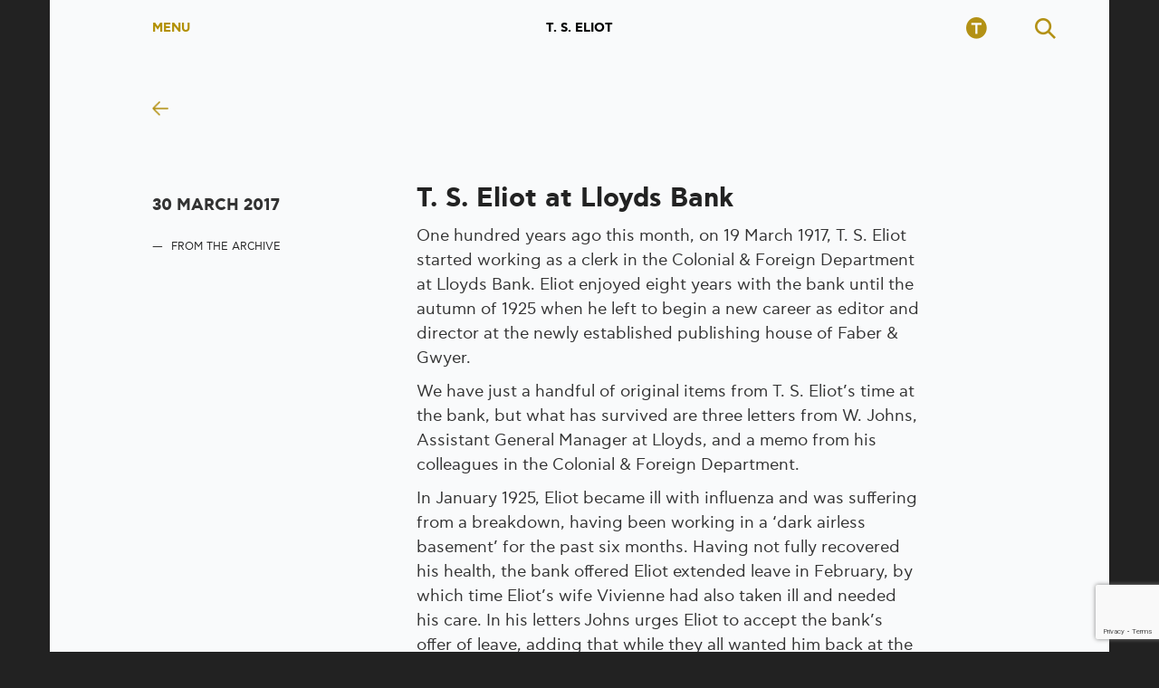

--- FILE ---
content_type: text/html; charset=UTF-8
request_url: https://tseliot.com/foundation/t-s-eliot-at-lloyds-bank-2/
body_size: 14906
content:

<!doctype html>
<html lang="en-US">
  <head>
  <meta charset="utf-8">
  <meta http-equiv="x-ua-compatible" content="ie=edge">
  <meta name="viewport" content="width=device-width, initial-scale=1">
  <title>T. S. Eliot at Lloyds Bank | T. S. Eliot</title>

<!-- The SEO Framework by Sybre Waaijer -->
<meta name="description" content="One hundred years ago this month, on 19 March 1917, T. S. Eliot started working as a clerk in the Colonial &amp; Foreign Department at Lloyds Bank." />
<meta property="og:image" content="https://tseliot.com/foundation/wp-content/uploads/2017/03/Lloyds-memo--300x187.jpg" />
<meta property="og:locale" content="en_US" />
<meta property="og:type" content="article" />
<meta property="og:title" content="T. S. Eliot at Lloyds Bank | T. S. Eliot" />
<meta property="og:description" content="One hundred years ago this month, on 19 March 1917, T. S. Eliot started working as a clerk in the Colonial &amp; Foreign Department at Lloyds Bank. Eliot enjoyed eight years with the bank until the autumn&#8230;" />
<meta property="og:url" content="https://tseliot.com/foundation/t-s-eliot-at-lloyds-bank-2/" />
<meta property="og:site_name" content="T. S. Eliot" />
<meta property="og:updated_time" content="2017-10-25T15:06+00:00" />
<meta property="article:published_time" content="2017-03-30T11:03+00:00" />
<meta property="article:modified_time" content="2017-10-25T15:06+00:00" />
<meta name="twitter:card" content="summary_large_image" />
<meta name="twitter:title" content="T. S. Eliot at Lloyds Bank | T. S. Eliot" />
<meta name="twitter:description" content="One hundred years ago this month, on 19 March 1917, T. S. Eliot started working as a clerk in the Colonial &amp; Foreign Department at Lloyds Bank. Eliot enjoyed eight years with the bank until the autumn&#8230;" />
<meta name="twitter:image" content="https://tseliot.com/foundation/wp-content/uploads/2017/03/Lloyds-memo--300x187.jpg" />
<link rel="canonical" href="https://tseliot.com/foundation/t-s-eliot-at-lloyds-bank-2/" />
<script type="application/ld+json">{"@context":"https://schema.org","@type":"BreadcrumbList","itemListElement":[{"@type":"ListItem","position":1,"item":{"@id":"https://tseliot.com/foundation/","name":"T. S. Eliot"}},{"@type":"ListItem","position":2,"item":{"@id":"https://tseliot.com/foundation/category/from-the-archive/","name":"From the Archive"}},{"@type":"ListItem","position":3,"item":{"@id":"https://tseliot.com/foundation/t-s-eliot-at-lloyds-bank-2/","name":"T. S. Eliot at Lloyds Bank"}}]}</script>
<!-- / The SEO Framework by Sybre Waaijer | 2.51ms meta | 0.23ms boot -->

<script type='application/javascript'>console.log('PixelYourSite Free version 9.4.7.1');</script>
<link rel='dns-prefetch' href='//tseliot.com' />
<link rel='dns-prefetch' href='//stats.wp.com' />
<link rel='dns-prefetch' href='//v0.wordpress.com' />
<link rel="alternate" type="application/rss+xml" title="T. S. Eliot &raquo; T. S. Eliot at Lloyds Bank Comments Feed" href="https://tseliot.com/foundation/t-s-eliot-at-lloyds-bank-2/feed/" />
		<!-- This site uses the Google Analytics by ExactMetrics plugin v8.11.1 - Using Analytics tracking - https://www.exactmetrics.com/ -->
		<!-- Note: ExactMetrics is not currently configured on this site. The site owner needs to authenticate with Google Analytics in the ExactMetrics settings panel. -->
					<!-- No tracking code set -->
				<!-- / Google Analytics by ExactMetrics -->
		<script type="text/javascript">
window._wpemojiSettings = {"baseUrl":"https:\/\/s.w.org\/images\/core\/emoji\/14.0.0\/72x72\/","ext":".png","svgUrl":"https:\/\/s.w.org\/images\/core\/emoji\/14.0.0\/svg\/","svgExt":".svg","source":{"concatemoji":"https:\/\/tseliot.com\/foundation\/wp-includes\/js\/wp-emoji-release.min.js?ver=6.2.8"}};
/*! This file is auto-generated */
!function(e,a,t){var n,r,o,i=a.createElement("canvas"),p=i.getContext&&i.getContext("2d");function s(e,t){p.clearRect(0,0,i.width,i.height),p.fillText(e,0,0);e=i.toDataURL();return p.clearRect(0,0,i.width,i.height),p.fillText(t,0,0),e===i.toDataURL()}function c(e){var t=a.createElement("script");t.src=e,t.defer=t.type="text/javascript",a.getElementsByTagName("head")[0].appendChild(t)}for(o=Array("flag","emoji"),t.supports={everything:!0,everythingExceptFlag:!0},r=0;r<o.length;r++)t.supports[o[r]]=function(e){if(p&&p.fillText)switch(p.textBaseline="top",p.font="600 32px Arial",e){case"flag":return s("\ud83c\udff3\ufe0f\u200d\u26a7\ufe0f","\ud83c\udff3\ufe0f\u200b\u26a7\ufe0f")?!1:!s("\ud83c\uddfa\ud83c\uddf3","\ud83c\uddfa\u200b\ud83c\uddf3")&&!s("\ud83c\udff4\udb40\udc67\udb40\udc62\udb40\udc65\udb40\udc6e\udb40\udc67\udb40\udc7f","\ud83c\udff4\u200b\udb40\udc67\u200b\udb40\udc62\u200b\udb40\udc65\u200b\udb40\udc6e\u200b\udb40\udc67\u200b\udb40\udc7f");case"emoji":return!s("\ud83e\udef1\ud83c\udffb\u200d\ud83e\udef2\ud83c\udfff","\ud83e\udef1\ud83c\udffb\u200b\ud83e\udef2\ud83c\udfff")}return!1}(o[r]),t.supports.everything=t.supports.everything&&t.supports[o[r]],"flag"!==o[r]&&(t.supports.everythingExceptFlag=t.supports.everythingExceptFlag&&t.supports[o[r]]);t.supports.everythingExceptFlag=t.supports.everythingExceptFlag&&!t.supports.flag,t.DOMReady=!1,t.readyCallback=function(){t.DOMReady=!0},t.supports.everything||(n=function(){t.readyCallback()},a.addEventListener?(a.addEventListener("DOMContentLoaded",n,!1),e.addEventListener("load",n,!1)):(e.attachEvent("onload",n),a.attachEvent("onreadystatechange",function(){"complete"===a.readyState&&t.readyCallback()})),(e=t.source||{}).concatemoji?c(e.concatemoji):e.wpemoji&&e.twemoji&&(c(e.twemoji),c(e.wpemoji)))}(window,document,window._wpemojiSettings);
</script>
<style type="text/css">
img.wp-smiley,
img.emoji {
	display: inline !important;
	border: none !important;
	box-shadow: none !important;
	height: 1em !important;
	width: 1em !important;
	margin: 0 0.07em !important;
	vertical-align: -0.1em !important;
	background: none !important;
	padding: 0 !important;
}
</style>
	<link rel='stylesheet' id='wp-block-library-css' href='https://tseliot.com/foundation/wp-includes/css/dist/block-library/style.min.css?ver=6.2.8' type='text/css' media='all' />
<style id='wp-block-library-inline-css' type='text/css'>
.has-text-align-justify{text-align:justify;}
</style>
<link rel='stylesheet' id='jetpack-videopress-video-block-view-css' href='https://tseliot.com/foundation/wp-content/plugins/jetpack/jetpack_vendor/automattic/jetpack-videopress/build/block-editor/blocks/video/view.css?minify=false&#038;ver=34ae973733627b74a14e' type='text/css' media='all' />
<link rel='stylesheet' id='mediaelement-css' href='https://tseliot.com/foundation/wp-includes/js/mediaelement/mediaelementplayer-legacy.min.css?ver=4.2.17' type='text/css' media='all' />
<link rel='stylesheet' id='wp-mediaelement-css' href='https://tseliot.com/foundation/wp-includes/js/mediaelement/wp-mediaelement.min.css?ver=6.2.8' type='text/css' media='all' />
<link rel='stylesheet' id='classic-theme-styles-css' href='https://tseliot.com/foundation/wp-includes/css/classic-themes.min.css?ver=6.2.8' type='text/css' media='all' />
<style id='global-styles-inline-css' type='text/css'>
body{--wp--preset--color--black: #000000;--wp--preset--color--cyan-bluish-gray: #abb8c3;--wp--preset--color--white: #ffffff;--wp--preset--color--pale-pink: #f78da7;--wp--preset--color--vivid-red: #cf2e2e;--wp--preset--color--luminous-vivid-orange: #ff6900;--wp--preset--color--luminous-vivid-amber: #fcb900;--wp--preset--color--light-green-cyan: #7bdcb5;--wp--preset--color--vivid-green-cyan: #00d084;--wp--preset--color--pale-cyan-blue: #8ed1fc;--wp--preset--color--vivid-cyan-blue: #0693e3;--wp--preset--color--vivid-purple: #9b51e0;--wp--preset--gradient--vivid-cyan-blue-to-vivid-purple: linear-gradient(135deg,rgba(6,147,227,1) 0%,rgb(155,81,224) 100%);--wp--preset--gradient--light-green-cyan-to-vivid-green-cyan: linear-gradient(135deg,rgb(122,220,180) 0%,rgb(0,208,130) 100%);--wp--preset--gradient--luminous-vivid-amber-to-luminous-vivid-orange: linear-gradient(135deg,rgba(252,185,0,1) 0%,rgba(255,105,0,1) 100%);--wp--preset--gradient--luminous-vivid-orange-to-vivid-red: linear-gradient(135deg,rgba(255,105,0,1) 0%,rgb(207,46,46) 100%);--wp--preset--gradient--very-light-gray-to-cyan-bluish-gray: linear-gradient(135deg,rgb(238,238,238) 0%,rgb(169,184,195) 100%);--wp--preset--gradient--cool-to-warm-spectrum: linear-gradient(135deg,rgb(74,234,220) 0%,rgb(151,120,209) 20%,rgb(207,42,186) 40%,rgb(238,44,130) 60%,rgb(251,105,98) 80%,rgb(254,248,76) 100%);--wp--preset--gradient--blush-light-purple: linear-gradient(135deg,rgb(255,206,236) 0%,rgb(152,150,240) 100%);--wp--preset--gradient--blush-bordeaux: linear-gradient(135deg,rgb(254,205,165) 0%,rgb(254,45,45) 50%,rgb(107,0,62) 100%);--wp--preset--gradient--luminous-dusk: linear-gradient(135deg,rgb(255,203,112) 0%,rgb(199,81,192) 50%,rgb(65,88,208) 100%);--wp--preset--gradient--pale-ocean: linear-gradient(135deg,rgb(255,245,203) 0%,rgb(182,227,212) 50%,rgb(51,167,181) 100%);--wp--preset--gradient--electric-grass: linear-gradient(135deg,rgb(202,248,128) 0%,rgb(113,206,126) 100%);--wp--preset--gradient--midnight: linear-gradient(135deg,rgb(2,3,129) 0%,rgb(40,116,252) 100%);--wp--preset--duotone--dark-grayscale: url('#wp-duotone-dark-grayscale');--wp--preset--duotone--grayscale: url('#wp-duotone-grayscale');--wp--preset--duotone--purple-yellow: url('#wp-duotone-purple-yellow');--wp--preset--duotone--blue-red: url('#wp-duotone-blue-red');--wp--preset--duotone--midnight: url('#wp-duotone-midnight');--wp--preset--duotone--magenta-yellow: url('#wp-duotone-magenta-yellow');--wp--preset--duotone--purple-green: url('#wp-duotone-purple-green');--wp--preset--duotone--blue-orange: url('#wp-duotone-blue-orange');--wp--preset--font-size--small: 13px;--wp--preset--font-size--medium: 20px;--wp--preset--font-size--large: 36px;--wp--preset--font-size--x-large: 42px;--wp--preset--spacing--20: 0.44rem;--wp--preset--spacing--30: 0.67rem;--wp--preset--spacing--40: 1rem;--wp--preset--spacing--50: 1.5rem;--wp--preset--spacing--60: 2.25rem;--wp--preset--spacing--70: 3.38rem;--wp--preset--spacing--80: 5.06rem;--wp--preset--shadow--natural: 6px 6px 9px rgba(0, 0, 0, 0.2);--wp--preset--shadow--deep: 12px 12px 50px rgba(0, 0, 0, 0.4);--wp--preset--shadow--sharp: 6px 6px 0px rgba(0, 0, 0, 0.2);--wp--preset--shadow--outlined: 6px 6px 0px -3px rgba(255, 255, 255, 1), 6px 6px rgba(0, 0, 0, 1);--wp--preset--shadow--crisp: 6px 6px 0px rgba(0, 0, 0, 1);}:where(.is-layout-flex){gap: 0.5em;}body .is-layout-flow > .alignleft{float: left;margin-inline-start: 0;margin-inline-end: 2em;}body .is-layout-flow > .alignright{float: right;margin-inline-start: 2em;margin-inline-end: 0;}body .is-layout-flow > .aligncenter{margin-left: auto !important;margin-right: auto !important;}body .is-layout-constrained > .alignleft{float: left;margin-inline-start: 0;margin-inline-end: 2em;}body .is-layout-constrained > .alignright{float: right;margin-inline-start: 2em;margin-inline-end: 0;}body .is-layout-constrained > .aligncenter{margin-left: auto !important;margin-right: auto !important;}body .is-layout-constrained > :where(:not(.alignleft):not(.alignright):not(.alignfull)){max-width: var(--wp--style--global--content-size);margin-left: auto !important;margin-right: auto !important;}body .is-layout-constrained > .alignwide{max-width: var(--wp--style--global--wide-size);}body .is-layout-flex{display: flex;}body .is-layout-flex{flex-wrap: wrap;align-items: center;}body .is-layout-flex > *{margin: 0;}:where(.wp-block-columns.is-layout-flex){gap: 2em;}.has-black-color{color: var(--wp--preset--color--black) !important;}.has-cyan-bluish-gray-color{color: var(--wp--preset--color--cyan-bluish-gray) !important;}.has-white-color{color: var(--wp--preset--color--white) !important;}.has-pale-pink-color{color: var(--wp--preset--color--pale-pink) !important;}.has-vivid-red-color{color: var(--wp--preset--color--vivid-red) !important;}.has-luminous-vivid-orange-color{color: var(--wp--preset--color--luminous-vivid-orange) !important;}.has-luminous-vivid-amber-color{color: var(--wp--preset--color--luminous-vivid-amber) !important;}.has-light-green-cyan-color{color: var(--wp--preset--color--light-green-cyan) !important;}.has-vivid-green-cyan-color{color: var(--wp--preset--color--vivid-green-cyan) !important;}.has-pale-cyan-blue-color{color: var(--wp--preset--color--pale-cyan-blue) !important;}.has-vivid-cyan-blue-color{color: var(--wp--preset--color--vivid-cyan-blue) !important;}.has-vivid-purple-color{color: var(--wp--preset--color--vivid-purple) !important;}.has-black-background-color{background-color: var(--wp--preset--color--black) !important;}.has-cyan-bluish-gray-background-color{background-color: var(--wp--preset--color--cyan-bluish-gray) !important;}.has-white-background-color{background-color: var(--wp--preset--color--white) !important;}.has-pale-pink-background-color{background-color: var(--wp--preset--color--pale-pink) !important;}.has-vivid-red-background-color{background-color: var(--wp--preset--color--vivid-red) !important;}.has-luminous-vivid-orange-background-color{background-color: var(--wp--preset--color--luminous-vivid-orange) !important;}.has-luminous-vivid-amber-background-color{background-color: var(--wp--preset--color--luminous-vivid-amber) !important;}.has-light-green-cyan-background-color{background-color: var(--wp--preset--color--light-green-cyan) !important;}.has-vivid-green-cyan-background-color{background-color: var(--wp--preset--color--vivid-green-cyan) !important;}.has-pale-cyan-blue-background-color{background-color: var(--wp--preset--color--pale-cyan-blue) !important;}.has-vivid-cyan-blue-background-color{background-color: var(--wp--preset--color--vivid-cyan-blue) !important;}.has-vivid-purple-background-color{background-color: var(--wp--preset--color--vivid-purple) !important;}.has-black-border-color{border-color: var(--wp--preset--color--black) !important;}.has-cyan-bluish-gray-border-color{border-color: var(--wp--preset--color--cyan-bluish-gray) !important;}.has-white-border-color{border-color: var(--wp--preset--color--white) !important;}.has-pale-pink-border-color{border-color: var(--wp--preset--color--pale-pink) !important;}.has-vivid-red-border-color{border-color: var(--wp--preset--color--vivid-red) !important;}.has-luminous-vivid-orange-border-color{border-color: var(--wp--preset--color--luminous-vivid-orange) !important;}.has-luminous-vivid-amber-border-color{border-color: var(--wp--preset--color--luminous-vivid-amber) !important;}.has-light-green-cyan-border-color{border-color: var(--wp--preset--color--light-green-cyan) !important;}.has-vivid-green-cyan-border-color{border-color: var(--wp--preset--color--vivid-green-cyan) !important;}.has-pale-cyan-blue-border-color{border-color: var(--wp--preset--color--pale-cyan-blue) !important;}.has-vivid-cyan-blue-border-color{border-color: var(--wp--preset--color--vivid-cyan-blue) !important;}.has-vivid-purple-border-color{border-color: var(--wp--preset--color--vivid-purple) !important;}.has-vivid-cyan-blue-to-vivid-purple-gradient-background{background: var(--wp--preset--gradient--vivid-cyan-blue-to-vivid-purple) !important;}.has-light-green-cyan-to-vivid-green-cyan-gradient-background{background: var(--wp--preset--gradient--light-green-cyan-to-vivid-green-cyan) !important;}.has-luminous-vivid-amber-to-luminous-vivid-orange-gradient-background{background: var(--wp--preset--gradient--luminous-vivid-amber-to-luminous-vivid-orange) !important;}.has-luminous-vivid-orange-to-vivid-red-gradient-background{background: var(--wp--preset--gradient--luminous-vivid-orange-to-vivid-red) !important;}.has-very-light-gray-to-cyan-bluish-gray-gradient-background{background: var(--wp--preset--gradient--very-light-gray-to-cyan-bluish-gray) !important;}.has-cool-to-warm-spectrum-gradient-background{background: var(--wp--preset--gradient--cool-to-warm-spectrum) !important;}.has-blush-light-purple-gradient-background{background: var(--wp--preset--gradient--blush-light-purple) !important;}.has-blush-bordeaux-gradient-background{background: var(--wp--preset--gradient--blush-bordeaux) !important;}.has-luminous-dusk-gradient-background{background: var(--wp--preset--gradient--luminous-dusk) !important;}.has-pale-ocean-gradient-background{background: var(--wp--preset--gradient--pale-ocean) !important;}.has-electric-grass-gradient-background{background: var(--wp--preset--gradient--electric-grass) !important;}.has-midnight-gradient-background{background: var(--wp--preset--gradient--midnight) !important;}.has-small-font-size{font-size: var(--wp--preset--font-size--small) !important;}.has-medium-font-size{font-size: var(--wp--preset--font-size--medium) !important;}.has-large-font-size{font-size: var(--wp--preset--font-size--large) !important;}.has-x-large-font-size{font-size: var(--wp--preset--font-size--x-large) !important;}
.wp-block-navigation a:where(:not(.wp-element-button)){color: inherit;}
:where(.wp-block-columns.is-layout-flex){gap: 2em;}
.wp-block-pullquote{font-size: 1.5em;line-height: 1.6;}
</style>
<link rel='stylesheet' id='contact-form-7-bootstrap-style-css' href='https://tseliot.com/foundation/wp-content/plugins/bootstrap-for-contact-form-7/assets/dist/css/style.min.css?ver=6.2.8' type='text/css' media='all' />
<link rel='stylesheet' id='wpos-magnific-style-css' href='https://tseliot.com/foundation/wp-content/plugins/meta-slider-and-carousel-with-lightbox/assets/css/magnific-popup.css?ver=1.8.2' type='text/css' media='all' />
<link rel='stylesheet' id='wpos-slick-style-css' href='https://tseliot.com/foundation/wp-content/plugins/meta-slider-and-carousel-with-lightbox/assets/css/slick.css?ver=1.8.2' type='text/css' media='all' />
<link rel='stylesheet' id='wp-igsp-public-css-css' href='https://tseliot.com/foundation/wp-content/plugins/meta-slider-and-carousel-with-lightbox/assets/css/wp-igsp-public.css?ver=1.8.2' type='text/css' media='all' />
<link rel='stylesheet' id='sage/css-css' href='https://tseliot.com/foundation/wp-content/themes/custom-tseliot/dist/styles/main.css' type='text/css' media='all' />
<link rel='stylesheet' id='jetpack_css-css' href='https://tseliot.com/foundation/wp-content/plugins/jetpack/css/jetpack.css?ver=12.3.1' type='text/css' media='all' />
<script type='text/javascript' src='https://tseliot.com/foundation/wp-includes/js/jquery/jquery.min.js?ver=3.6.4' id='jquery-core-js'></script>
<script type='text/javascript' src='https://tseliot.com/foundation/wp-includes/js/jquery/jquery-migrate.min.js?ver=3.4.0' id='jquery-migrate-js'></script>
<script type='text/javascript' src='https://tseliot.com/foundation/wp-content/plugins/pixelyoursite/dist/scripts/jquery.bind-first-0.2.3.min.js?ver=6.2.8' id='jquery-bind-first-js'></script>
<script type='text/javascript' src='https://tseliot.com/foundation/wp-content/plugins/pixelyoursite/dist/scripts/js.cookie-2.1.3.min.js?ver=2.1.3' id='js-cookie-pys-js'></script>
<script type='text/javascript' id='pys-js-extra'>
/* <![CDATA[ */
var pysOptions = {"staticEvents":[],"dynamicEvents":[],"triggerEvents":[],"triggerEventTypes":[],"ga":{"trackingIds":["G-638WCSRCYV"],"enhanceLinkAttr":false,"anonimizeIP":false,"commentEventEnabled":true,"commentEventNonInteractive":false,"downloadEnabled":true,"downloadEventNonInteractive":false,"formEventEnabled":true,"crossDomainEnabled":false,"crossDomainAcceptIncoming":false,"crossDomainDomains":[],"isDebugEnabled":[false],"disableAdvertisingFeatures":false,"disableAdvertisingPersonalization":false,"wooVariableAsSimple":false},"debug":"","siteUrl":"https:\/\/tseliot.com\/foundation","ajaxUrl":"https:\/\/tseliot.com\/foundation\/wp-admin\/admin-ajax.php","ajax_event":"6b87f91dd8","enable_remove_download_url_param":"1","cookie_duration":"7","last_visit_duration":"60","enable_success_send_form":"","ajaxForServerEvent":"1","send_external_id":"1","external_id_expire":"180","gdpr":{"ajax_enabled":false,"all_disabled_by_api":false,"facebook_disabled_by_api":false,"analytics_disabled_by_api":false,"google_ads_disabled_by_api":false,"pinterest_disabled_by_api":false,"bing_disabled_by_api":false,"externalID_disabled_by_api":false,"facebook_prior_consent_enabled":true,"analytics_prior_consent_enabled":true,"google_ads_prior_consent_enabled":null,"pinterest_prior_consent_enabled":true,"bing_prior_consent_enabled":true,"cookiebot_integration_enabled":false,"cookiebot_facebook_consent_category":"marketing","cookiebot_analytics_consent_category":"statistics","cookiebot_tiktok_consent_category":"marketing","cookiebot_google_ads_consent_category":null,"cookiebot_pinterest_consent_category":"marketing","cookiebot_bing_consent_category":"marketing","consent_magic_integration_enabled":false,"real_cookie_banner_integration_enabled":false,"cookie_notice_integration_enabled":false,"cookie_law_info_integration_enabled":false},"cookie":{"disabled_all_cookie":false,"disabled_advanced_form_data_cookie":false,"disabled_landing_page_cookie":false,"disabled_first_visit_cookie":false,"disabled_trafficsource_cookie":false,"disabled_utmTerms_cookie":false,"disabled_utmId_cookie":false},"woo":{"enabled":false},"edd":{"enabled":false}};
/* ]]> */
</script>
<script type='text/javascript' src='https://tseliot.com/foundation/wp-content/plugins/pixelyoursite/dist/scripts/public.js?ver=9.4.7.1' id='pys-js'></script>
<link rel="https://api.w.org/" href="https://tseliot.com/foundation/wp-json/" /><link rel="alternate" type="application/json" href="https://tseliot.com/foundation/wp-json/wp/v2/posts/4813" /><link rel="EditURI" type="application/rsd+xml" title="RSD" href="https://tseliot.com/foundation/xmlrpc.php?rsd" />
<link rel="wlwmanifest" type="application/wlwmanifest+xml" href="https://tseliot.com/foundation/wp-includes/wlwmanifest.xml" />
<link rel="alternate" type="application/json+oembed" href="https://tseliot.com/foundation/wp-json/oembed/1.0/embed?url=https%3A%2F%2Ftseliot.com%2Ffoundation%2Ft-s-eliot-at-lloyds-bank-2%2F" />
<link rel="alternate" type="text/xml+oembed" href="https://tseliot.com/foundation/wp-json/oembed/1.0/embed?url=https%3A%2F%2Ftseliot.com%2Ffoundation%2Ft-s-eliot-at-lloyds-bank-2%2F&#038;format=xml" />
	<style>img#wpstats{display:none}</style>
				<style type="text/css">
			div.wpcf7 .ajax-loader {
				background-image: url('https://tseliot.com/foundation/wp-content/plugins/contact-form-7/images/ajax-loader.gif');
			}
		</style>
		<style type="text/css">.recentcomments a{display:inline !important;padding:0 !important;margin:0 !important;}</style><style type="text/css" id="wp-custom-css">/* Custom CSS for Contact Form with id=16327 */

#wpcf7-f16327-p95-o1 label {
	width: 100%;
}

#wpcf7-f16327-p95-o1 [type=submit] {
	border: 1px #b29000 solid;
}

#wpcf7-f16327-p95-o1 .alert-warning {
	background-color: #222222 ;
	border-color: #222222;
}</style></head>
  <body class="post-template-default single single-post postid-4813 single-format-standard t-s-eliot-at-lloyds-bank-2">
    <!--[if IE]>
      <div class="alert alert-warning">
        You are using an <strong>outdated</strong> browser. Please <a href="http://browsehappy.com/">upgrade your browser</a> to improve your experience.      </div>
    <![endif]-->
    <header class="banner">

  <div class="bootstrap">
<div class="Navigation">

  <div class="NavbarFixed container">

    <div class="row MobMenu visible-xs">
      <div class="col-xs-10">
        <a type="button" class="btn btn-link Header"
          data-toggle="collapse" data-target="#navmenucollapse,#navmenucollapsefake,.MainMenu" aria-expanded="false" aria-controls="navmenucollapse"
        >T. S. ELIOT <img class="PullIcon" src="/assets/images/pullup-gold.png" />
        </a>
      </div>
      <div class="col-xs-2 text-center">
              </div>
    </div>

    <div class="row MainMenu hidden-xs">
      <div class="hidden-xs col-sm-1 text-center">
        <a type="button" class="btn btn-link BackBtn hidden"
          data-toggle="collapse" data-target="#navmenucollapse,#navmenucollapsefake" aria-expanded="false" aria-controls="navmenucollapse"
        ><img src="/assets/images/arrow-up.png" />
        </a>
      </div

      ><div class="col-xs-3 visible-xs-inline-block">
        <a class="btn btn-link HomeBtn" href="/">HOME</a>
      </div
      ><div class="hidden-xs col-sm-1">
        <a type="button" class="btn btn-link MenuBtn"
          data-toggle="collapse" data-target="#navmenucollapse,#navmenucollapsefake" aria-expanded="false" aria-controls="navmenucollapse"
        >MENU</a>
      </div

      ><div class="hidden-xs col-sm-8 text-center">
        <a type="button" class="btn btn-link Header"
          data-toggle="collapse" data-target="#navmenucollapse,#navmenucollapsefake" aria-expanded="false" aria-controls="navmenucollapse"
        >T. S. ELIOT</a>
      </div

      ><div class="col-xs-2 col-xs-offset-5 col-sm-1 col-sm-offset-0 text-center">
        <a type="button" class="btn btn-link Timeline" data-toggle="modal" data-target="#TimelineModal">
          <img src="/assets/images/timeline.png">
        </a>
      </div

      ><div class="col-xs-2 col-sm-1 text-center">
        <div class="Search navbar-form navbar-left">
          <form role="search" method="get" class="search-form" action="/search/">
            <a class="btn btn-link">
              <img src="/assets/images/search.png" />
            </a>
            <div class="form-group">
              <input placeholder="Search" type="search" class="form-control" name="s" id="search" value="" />
            </div>
          </form>
        </div>
      </div>
    </div>

    <div class="Collapse collapse row" id="navmenucollapse">
      <div class="hidden-xs col-sm-1 text-center">
        <a class="btn btn-link HomeBtn" href="/">HOME</a>
      </div>

      <div class="col-sm-2">
        <a class="btn btn-link" href="/editorials/the-life-of-ts-eliot">The Life</a>
        <ul class="list-unstyled">
          <li><a class="btn btn-link" href="/a-life-in-pictures">A Life in Pictures</a></li>
          <li><a class="btn btn-link" href="/preoccupations">Preoccupations</a></li>
          <li><a class="btn btn-link" href="/people-in-his-life">People in His Life</a></li>
	  <li class="MenuSeparator"><hr></li>
	  <li><a class="btn btn-link" href="/vivien">Vivien Eliot</a></li>
        </ul>
      </div>
      <div class="col-sm-2">
        <a class="btn btn-link" href="/editorials/his-work">The Work</a>
        <ul class="list-unstyled">
          <li><a class="btn btn-link" href="/poetry">Poetry</a></li>
          <li><a class="btn btn-link" href="/drama">Drama</a></li>
          <li><a class="btn btn-link" href="/prose">Prose</a></li>
          <li><a class="btn btn-link" href="/the-criterion">The Criterion</a></li>
          <li><a class="btn btn-link" href="/faber">Faber</a></li>
        </ul>
      </div>
      <div class="col-sm-2">
        <a class="btn btn-link" href="/letters/about">Letters</a>
        <ul class="list-unstyled">
          <li><a class="btn btn-link" href="/letters/search">Search</a></li>
          <li><a class="btn btn-link" href="/letters/volumes">Volumes</a></li>
          <li><a class="btn btn-link" href="/letters/facsimiles">Facsimiles</a></li>
	  <li class="MenuSeparator"><hr></li>
          <li><a class="btn btn-link" href="/the-eliot-hale-letters">The Eliot–Hale Letters</a></li>
        </ul>
      </div>
      <div class="col-sm-2">
        <a class="btn btn-link" href="/explore">Explore</a>
        <ul class="list-unstyled">
          <li><a class="btn btn-link" href="/explore/works">Works</a></li>
          <li><a class="btn btn-link" href="/explore/media">Media</a></li>
        </ul>
      </div>
      <div class="col-sm-3">
        <a class="btn btn-link" href="https://tseliot.com/foundation">News</a>
        <ul class="list-unstyled">
          <li><a class="btn btn-link" href="http://tseliot.com/foundation/about">About</a></li>
          <li><a class="btn btn-link" href="http://tseliot.com/prize/">T. S. Eliot Prize</a></li>
          <li><a class="btn btn-link" href="http://tseliot.com/foundation/ts-eliot-house">Eliot House</a></li>
          <li><a class="btn btn-link" href="http://tseliot.com/foundation/old-possums-trust">Old Possum’s Trust</a></li>
          <li><a class="btn btn-link" href="https://tseliot.com/the-dry-salvages-festival">The Dry Salvages Festival</a></li>
        </ul>
      </div>
    </div>
    
  </div>

  <div class="CollapseFake collapse" id="navmenucollapsefake">
    <div class="FakeContent container"></div>
  </div>

    <div id="TimelineModal" class="modal fade Timeline container" tabindex="-1" aria-labelledby="myModalLabel">
    <div class="modal-dialog" role="document">
      <div class="modal-content">

        <div class="modal-header">
          <a type="button" class="TimelineIcon btn btn-link" data-dismiss="modal" aria-label="Close">
            <span aria-hidden="true">
              <img src="/assets/images/timeline.png" alt="timeline logo" />
            </span>
          </a>
          <h4 class="modal-title">TIMELINE</h4>
        </div>

        <div class="modal-body">
          <ul class="list-unstyled">
                            <li>
                <a href="a-life-in-pictures/ph_card_001_alip">                <div>
                  <div class="Date"><div xmlns="http://www.w3.org/1999/xhtml" class="was-dateline">
              <span data-when="1900-01-21" class="was-date">1888, September</span>
            </div></div>
                  <div class="Title"><a xmlns="http://www.w3.org/1999/xhtml" data-target="a-life-in-pictures.xml#ph_card_001_alip" class="was-ref" href="/a-life-in-pictures/ph_card_001_alip">Thomas Stearns Eliot born, St Louis, Missouri.</a></div>
                </div>
                </a>              </li>
                            <li>
                <a href="a-life-in-pictures/ph_card_005_alip">                <div>
                  <div class="Date"><div xmlns="http://www.w3.org/1999/xhtml" class="was-dateline">
              <span data-when="1898" class="was-date">1898</span>
            </div></div>
                  <div class="Title"><a xmlns="http://www.w3.org/1999/xhtml" data-target="a-life-in-pictures.xml#ph_card_005_alip" class="was-ref" href="/a-life-in-pictures/ph_card_005_alip">Enters Smith Academy, St Louis.</a></div>
                </div>
                </a>              </li>
                            <li>
                                <div>
                  <div class="Date"><div xmlns="http://www.w3.org/1999/xhtml" class="was-dateline">
              <span data-when="1905-04" class="was-date">1905, April</span>
            </div></div>
                  <div class="Title"><span xmlns="http://www.w3.org/1999/xhtml" data-target="" class="was-ref" href="/">‘Song’, Eliot’s first poem ‘shown to other eyes’, printed in <em class="was-emph">Smith Academy Record</em>.</span></div>
                </div>
                              </li>
                            <li>
                                <div>
                  <div class="Date"><div xmlns="http://www.w3.org/1999/xhtml" class="was-dateline">
              <span data-when="1905-06-13" class="was-date">1905, June</span>
            </div></div>
                  <div class="Title"><span xmlns="http://www.w3.org/1999/xhtml" data-target="" class="was-ref" href="/">Delivers the valedictory poem on his graduation from Smith.</span></div>
                </div>
                              </li>
                            <li>
                <a href="a-life-in-pictures/ph_card_005_alip">                <div>
                  <div class="Date"><div xmlns="http://www.w3.org/1999/xhtml" class="was-dateline">
              <span data-from="1905" data-to="1906" class="was-date">1905–1906</span>
            </div></div>
                  <div class="Title"><a xmlns="http://www.w3.org/1999/xhtml" data-target="a-life-in-pictures.xml#ph_card_005_alip" class="was-ref" href="/a-life-in-pictures/ph_card_005_alip">Passes a year at Milton Academy, Massachusetts.</a></div>
                </div>
                </a>              </li>
                            <li>
                <a href="a-life-in-pictures/ph_card_005_alip">                <div>
                  <div class="Date"><div xmlns="http://www.w3.org/1999/xhtml" class="was-dateline">
              <span data-when="1906" class="was-date">1906</span>
            </div></div>
                  <div class="Title"><a xmlns="http://www.w3.org/1999/xhtml" data-target="a-life-in-pictures.xml#ph_card_005_alip" class="was-ref" href="/a-life-in-pictures/ph_card_005_alip">Enters Harvard, where he graduates BA 1909, MA 1910.</a></div>
                </div>
                </a>              </li>
                            <li>
                                <div>
                  <div class="Date"><div xmlns="http://www.w3.org/1999/xhtml" class="was-dateline">
              <span data-when="1908" class="was-date">1908</span>
            </div></div>
                  <div class="Title"><span xmlns="http://www.w3.org/1999/xhtml" data-target="" class="was-ref" href="/">Discovers the poetry of Jules Laforgue, among others, in Arthur Symons’s <em class="was-emph">The Symbolist Movement in Literature</em>.</span></div>
                </div>
                              </li>
                            <li>
                <a href="a-life-in-pictures/ph_card_006_alip">                <div>
                  <div class="Date"><div xmlns="http://www.w3.org/1999/xhtml" class="was-dateline">
              <span data-from="1910" data-to="1911" class="was-date">1910–1911</span>
            </div></div>
                  <div class="Title"><a xmlns="http://www.w3.org/1999/xhtml" data-target="a-life-in-pictures.xml#ph_card_006_alip" class="was-ref" href="/a-life-in-pictures/ph_card_006_alip">Moves to Paris. Studies at the Sorbonne.</a></div>
                </div>
                </a>              </li>
                            <li>
                <a href="a-life-in-pictures/ph_card_007_alip">                <div>
                  <div class="Date"><div xmlns="http://www.w3.org/1999/xhtml" class="was-dateline">
              <span data-when="1912" class="was-date">1912</span>
            </div></div>
                  <div class="Title"><a xmlns="http://www.w3.org/1999/xhtml" data-target="a-life-in-pictures.xml#ph_card_007_alip" class="was-ref" href="/a-life-in-pictures/ph_card_007_alip">Returns to Harvard to pursue philosophy, in particular the idealism of F. H. Bradley.</a></div>
                </div>
                </a>              </li>
                            <li>
                <a href="people-in-his-life/emily-hale">                <div>
                  <div class="Date"><div xmlns="http://www.w3.org/1999/xhtml" class="was-dateline">
              <span data-when="1912" class="was-date">1912</span>
            </div></div>
                  <div class="Title"><a xmlns="http://www.w3.org/1999/xhtml" data-target="people-in-his-life.xml#emily-hale" class="was-ref" href="/people-in-his-life/emily-hale">Meets and falls in love with Emily Hale.</a></div>
                </div>
                </a>              </li>
                            <li>
                <a href="a-life-in-pictures/ph_card_008_alip">                <div>
                  <div class="Date"><div xmlns="http://www.w3.org/1999/xhtml" class="was-dateline">
              <span data-when="1914" class="was-date">1914, August</span>
            </div></div>
                  <div class="Title"><a xmlns="http://www.w3.org/1999/xhtml" data-target="a-life-in-pictures.xml#ph_card_008_alip" class="was-ref" href="/a-life-in-pictures/ph_card_008_alip"> Arrives, via Germany, in England, having gained admission to Merton College, Oxford on a travelling fellowship.</a></div>
                </div>
                </a>              </li>
                            <li>
                <a href="people-in-his-life/ezra-pound">                <div>
                  <div class="Date"><div xmlns="http://www.w3.org/1999/xhtml" class="was-dateline">
              <span data-when="1914-09-22" class="was-date">1914, September</span>
            </div></div>
                  <div class="Title"><a xmlns="http://www.w3.org/1999/xhtml" data-target="people-in-his-life.xml#ezra-pound" class="was-ref" href="/people-in-his-life/ezra-pound">Meets Ezra Pound</a></div>
                </div>
                </a>              </li>
                            <li>
                <a href="a-life-in-pictures/ph_card_011_alip">                <div>
                  <div class="Date"><div xmlns="http://www.w3.org/1999/xhtml" class="was-dateline">
              <span data-when="1915-06" class="was-date">1915, June </span>
            </div></div>
                  <div class="Title"><a xmlns="http://www.w3.org/1999/xhtml" data-target="a-life-in-pictures.xml#ph_card_011_alip" class="was-ref" href="/a-life-in-pictures/ph_card_011_alip">‘The Love Song of J. Alfred Prufrock’ published in <em class="was-emph">Poetry</em>.</a></div>
                </div>
                </a>              </li>
                            <li>
                <a href="a-life-in-pictures/ph_card_009_alip">                <div>
                  <div class="Date"><div xmlns="http://www.w3.org/1999/xhtml" class="was-dateline">
              <span data-when="1915-06-26" class="was-date">1915, June</span>
            </div></div>
                  <div class="Title"><a xmlns="http://www.w3.org/1999/xhtml" data-target="a-life-in-pictures.xml#ph_card_009_alip" class="was-ref" href="/a-life-in-pictures/ph_card_009_alip">Marries Vivienne Haigh-Wood, the couple having met in March.</a></div>
                </div>
                </a>              </li>
                            <li>
                <a href="people-in-his-life/wyndham-lewis">                <div>
                  <div class="Date"><div xmlns="http://www.w3.org/1999/xhtml" class="was-dateline">
              <span data-when="1915-07" class="was-date">1915, July</span>
            </div></div>
                  <div class="Title"><a xmlns="http://www.w3.org/1999/xhtml" data-target="people-in-his-life.xml#wyndham-lewis" class="was-ref" href="/people-in-his-life/wyndham-lewis">‘Preludes’ and ‘Rhapsody on a Windy Night’ published in Wyndham Lewis’s magazine <em class="was-emph">BLAST</em>.</a></div>
                </div>
                </a>              </li>
                            <li>
                <a href="a-life-in-pictures/ph_card_010_alip">                <div>
                  <div class="Date"><div xmlns="http://www.w3.org/1999/xhtml" class="was-dateline">
              <span data-when="1915-07" class="was-date">1915, September</span>
            </div></div>
                  <div class="Title"><a xmlns="http://www.w3.org/1999/xhtml" data-target="a-life-in-pictures.xml#ph_card_010_alip" class="was-ref" href="/a-life-in-pictures/ph_card_010_alip">A term teaching in High Wycombe is followed by a year at Highgate Junior School.</a></div>
                </div>
                </a>              </li>
                            <li>
                <a href="a-life-in-pictures/ph_card_010_alip">                <div>
                  <div class="Date"><div xmlns="http://www.w3.org/1999/xhtml" class="was-dateline">
              <span data-when="1917-03-19" class="was-date">1917, March</span>
            </div></div>
                  <div class="Title"><a xmlns="http://www.w3.org/1999/xhtml" data-target="a-life-in-pictures.xml#ph_card_010_alip" class="was-ref" href="/a-life-in-pictures/ph_card_010_alip">Accepts a position in the Colonial and Foreign Department of Lloyds Bank.</a></div>
                </div>
                </a>              </li>
                            <li>
                <a href="a-life-in-pictures/ph_card_010a_alip">                <div>
                  <div class="Date"><div xmlns="http://www.w3.org/1999/xhtml" class="was-dateline">
              <span data-when="1917-05" class="was-date">1917, May</span>
            </div></div>
                  <div class="Title"><a xmlns="http://www.w3.org/1999/xhtml" data-target="a-life-in-pictures.xml#ph_card_010a_alip" class="was-ref" href="/a-life-in-pictures/ph_card_010a_alip">Appointed Editorial Assistant at <em class="was-emph">The Egoist</em>.</a></div>
                </div>
                </a>              </li>
                            <li>
                <a href="poetry/prufrock_and_other_observations">                <div>
                  <div class="Date"><div xmlns="http://www.w3.org/1999/xhtml" class="was-dateline">
              <span data-when="1917-06" class="was-date">1917, June</span>
            </div></div>
                  <div class="Title"><a xmlns="http://www.w3.org/1999/xhtml" data-target="poetry/prufrock_and_other_observations.xml" class="was-ref" href="/poetry/prufrock_and_other_observations">The Egoist Press publishes <em class="was-emph">Prufrock and Other Observations</em>.</a></div>
                </div>
                </a>              </li>
                            <li>
                <a href="people-in-his-life/henry-ware-eliot-snr">                <div>
                  <div class="Date"><div xmlns="http://www.w3.org/1999/xhtml" class="was-dateline">
              <span data-when="1919-01-07" class="was-date">1919, January</span>
            </div></div>
                  <div class="Title"><a xmlns="http://www.w3.org/1999/xhtml" data-target="people-in-his-life.xml#henry-ware-eliot-snr" class="was-ref" href="/people-in-his-life/henry-ware-eliot-snr">Death of Eliot’s father.</a></div>
                </div>
                </a>              </li>
                            <li>
                <a href="poetry/poems-1920">                <div>
                  <div class="Date"><div xmlns="http://www.w3.org/1999/xhtml" class="was-dateline">
              <span data-when="1919" class="was-date">1919</span>
            </div></div>
                  <div class="Title"><a xmlns="http://www.w3.org/1999/xhtml" data-target="poetry/poems-1920.xml" class="was-ref" href="/poetry/poems-1920"><em class="was-emph">Poems</em> is published by Hogarth Press; republished with ‘Gerontion’ as <em class="was-emph">Ara Vos Prec</em>.</a></div>
                </div>
                </a>              </li>
                            <li>
                <a href="prose/tradition-and-the-individual-talent">                <div>
                  <div class="Date"><div xmlns="http://www.w3.org/1999/xhtml" class="was-dateline">
              <span data-from="1919-09" data-to="1919-11" class="was-date">1919, September–November</span>
            </div></div>
                  <div class="Title"><a xmlns="http://www.w3.org/1999/xhtml" data-target="prose/tradition-and-the-individual-talent.xml" class="was-ref" href="/prose/tradition-and-the-individual-talent">‘Tradition and the Individual Talent’ printed in <em class="was-emph">The Egoist</em>.</a></div>
                </div>
                </a>              </li>
                            <li>
                <a href="prose">                <div>
                  <div class="Date"><div xmlns="http://www.w3.org/1999/xhtml" class="was-dateline">
              <span data-when="1920-11-04" class="was-date">1920, November</span>
            </div></div>
                  <div class="Title"><a xmlns="http://www.w3.org/1999/xhtml" data-target="prose.xml" class="was-ref" href="/prose">First collection of literary criticism, <em class="was-emph">The Sacred Wood</em>, published by Methuen.</a></div>
                </div>
                </a>              </li>
                            <li>
                <a href="a-life-in-pictures/ph_card_013_alip">                <div>
                  <div class="Date"><div xmlns="http://www.w3.org/1999/xhtml" class="was-dateline">
              <span data-when="1921-09" class="was-date">1921, September</span>
            </div></div>
                  <div class="Title"><a xmlns="http://www.w3.org/1999/xhtml" data-target="a-life-in-pictures.xml#ph_card_013_alip" class="was-ref" href="/a-life-in-pictures/ph_card_013_alip">Recovers from ‘nervous breakdown’ in Margate, then Lausanne, where he completes a draft of <em class="was-emph">The Waste Land</em>.</a></div>
                </div>
                </a>              </li>
                            <li>
                <a href="a-life-in-pictures/ph_card_013_alip">                <div>
                  <div class="Date"><div xmlns="http://www.w3.org/1999/xhtml" class="was-dateline">
              <span data-when="1922-01" class="was-date">1922, January</span>
            </div></div>
                  <div class="Title"><a xmlns="http://www.w3.org/1999/xhtml" data-target="a-life-in-pictures.xml#ph_card_013_alip" class="was-ref" href="/a-life-in-pictures/ph_card_013_alip">Returns from Switzerland to Paris, where he and Pound work on the poem.</a></div>
                </div>
                </a>              </li>
                            <li>
                <a href="a-life-in-pictures/ph_card_014_alip">                <div>
                  <div class="Date"><div xmlns="http://www.w3.org/1999/xhtml" class="was-dateline">
              <span data-when="1922-11" class="was-date">1922, October</span>
            </div></div>
                  <div class="Title"><a xmlns="http://www.w3.org/1999/xhtml" data-target="a-life-in-pictures.xml#ph_card_014_alip" class="was-ref" href="/a-life-in-pictures/ph_card_014_alip">First issue of <em class="was-emph">The Criterion</em>, funded by Lady Rothermere. At its centre is <em class="was-emph">The Waste Land</em>.</a></div>
                </div>
                </a>              </li>
                            <li>
                <a href="faber">                <div>
                  <div class="Date"><div xmlns="http://www.w3.org/1999/xhtml" class="was-dateline">
              <span data-when="1925-04-23" class="was-date">1925, April</span>
            </div></div>
                  <div class="Title"><a xmlns="http://www.w3.org/1999/xhtml" data-target="faber.xml" class="was-ref" href="/faber">Invited to join the board of Faber &amp; Gwyer, who agree to share financial burden of <em class="was-emph">The Criterion</em>.</a></div>
                </div>
                </a>              </li>
                            <li>
                <a href="poetry/the-hollow-men">                <div>
                  <div class="Date"><div xmlns="http://www.w3.org/1999/xhtml" class="was-dateline">
              <span data-when="1925-11-23" class="was-date">1925, November</span>
            </div></div>
                  <div class="Title"><a xmlns="http://www.w3.org/1999/xhtml" data-target="poetry/the-hollow-men.xml" class="was-ref" href="/poetry/the-hollow-men">‘The Hollow Men’ published, part of <em class="was-emph">Poems 1909–1925</em>.</a></div>
                </div>
                </a>              </li>
                            <li>
                <a href="editorials/the-life-of-ts-eliot">                <div>
                  <div class="Date"><div xmlns="http://www.w3.org/1999/xhtml" class="was-dateline">
              <span data-when="1927-06-26" class="was-date">1927, June</span>
            </div></div>
                  <div class="Title"><a xmlns="http://www.w3.org/1999/xhtml" data-target="editorials/the-life-of-ts-eliot.xml" class="was-ref" href="/editorials/the-life-of-ts-eliot">Received into the Anglican Church, following a private baptism.</a></div>
                </div>
                </a>              </li>
                            <li>
                <a href="poetry/ariel-poems">                <div>
                  <div class="Date"><div xmlns="http://www.w3.org/1999/xhtml" class="was-dateline">
              <span data-when="1927-08" class="was-date">1927, August</span>
            </div></div>
                  <div class="Title"><a xmlns="http://www.w3.org/1999/xhtml" data-target="poetry/ariel-poems.xml" class="was-ref" href="/poetry/ariel-poems">‘Journey of the Magi’ published in the first batch of Faber’s ‘Ariel’ Poems.</a></div>
                </div>
                </a>              </li>
                            <li>
                <a href="editorials/the-life-of-ts-eliot">                <div>
                  <div class="Date"><div xmlns="http://www.w3.org/1999/xhtml" class="was-dateline">
              <span data-when="1927-11" class="was-date">1927, November</span>
            </div></div>
                  <div class="Title"><a xmlns="http://www.w3.org/1999/xhtml" data-target="editorials/the-life-of-ts-eliot.xml" class="was-ref" href="/editorials/the-life-of-ts-eliot">Accepted as a British citizen.</a></div>
                </div>
                </a>              </li>
                            <li>
                <a href="people-in-his-life/charlotte-champe-stearns-eliot">                <div>
                  <div class="Date"><div xmlns="http://www.w3.org/1999/xhtml" class="was-dateline">
              <span data-when="1929-09-10" class="was-date">1929, September</span>
            </div></div>
                  <div class="Title"><a xmlns="http://www.w3.org/1999/xhtml" data-target="people-in-his-life.xml#charlotte-champe-stearns-eliot" class="was-ref" href="/people-in-his-life/charlotte-champe-stearns-eliot">Death of Eliot’s mother.</a></div>
                </div>
                </a>              </li>
                            <li>
                <a href="poetry/ash-wednesday">                <div>
                  <div class="Date"><div xmlns="http://www.w3.org/1999/xhtml" class="was-dateline">
              <span data-when="1930" class="was-date">1930</span>
            </div></div>
                  <div class="Title"><a xmlns="http://www.w3.org/1999/xhtml" data-target="poetry/ash-wednesday.xml" class="was-ref" href="/poetry/ash-wednesday">Publication of <em class="was-emph">Ash-Wednesday</em>, begun in December 1927.</a></div>
                </div>
                </a>              </li>
                            <li>
                <a href="preoccupations/america">                <div>
                  <div class="Date"><div xmlns="http://www.w3.org/1999/xhtml" class="was-dateline">
              <span data-when="1932-09-17" class="was-date">1932, September</span>
            </div></div>
                  <div class="Title"><a xmlns="http://www.w3.org/1999/xhtml" data-target="preoccupations.xml#america" class="was-ref" href="/preoccupations/america">Departs for America on eight-month lecture-tour.</a></div>
                </div>
                </a>              </li>
                            <li>
                <a href="editorials/the-life-of-ts-eliot">                <div>
                  <div class="Date"><div xmlns="http://www.w3.org/1999/xhtml" class="was-dateline">
              <span data-when="1932-12" class="was-date">1932, December</span>
            </div></div>
                  <div class="Title"><a xmlns="http://www.w3.org/1999/xhtml" data-target="editorials/the-life-of-ts-eliot.xml" class="was-ref" href="/editorials/the-life-of-ts-eliot"> Visits Emily Hale in California.</a></div>
                </div>
                </a>              </li>
                            <li>
                <a href="people-in-his-life/vivienne-haigh-eliot">                <div>
                  <div class="Date"><div xmlns="http://www.w3.org/1999/xhtml" class="was-dateline">
              <span data-when="1933" class="was-date">1933</span>
            </div></div>
                  <div class="Title"><a xmlns="http://www.w3.org/1999/xhtml" data-target="people-in-his-life.xml#vivienne-haigh-eliot" class="was-ref" href="/people-in-his-life/vivienne-haigh-eliot">Begins to arrange a legal separation from Vivienne.</a></div>
                </div>
                </a>              </li>
                            <li>
                <a href="editorials/the-rock">                <div>
                  <div class="Date"><div xmlns="http://www.w3.org/1999/xhtml" class="was-dateline">
              <span data-when="1934-06" class="was-date">1934, June</span>
            </div></div>
                  <div class="Title"><a xmlns="http://www.w3.org/1999/xhtml" data-target="editorials/the-rock.xml" class="was-ref" href="/editorials/the-rock">First performance of Eliot’s pageant, <em class="was-emph">The Rock</em>.</a></div>
                </div>
                </a>              </li>
                            <li>
                <a href="editorials/murder-in-the-cathedral">                <div>
                  <div class="Date"><div xmlns="http://www.w3.org/1999/xhtml" class="was-dateline">
              <span data-when="1935-06-19" class="was-date">1935, June</span>
            </div></div>
                  <div class="Title"><a xmlns="http://www.w3.org/1999/xhtml" data-target="editorials/murder-in-the-cathedral.xml" class="was-ref" href="/editorials/murder-in-the-cathedral"><em class="was-emph">Murder in the Cathedral</em> opens to great acclaim and, in due course, international success.</a></div>
                </div>
                </a>              </li>
                            <li>
                <a href="poetry/four-quartets">                <div>
                  <div class="Date"><div xmlns="http://www.w3.org/1999/xhtml" class="was-dateline">
              <span data-when="1935-04-02" class="was-date">1936, April</span>
            </div></div>
                  <div class="Title"><a xmlns="http://www.w3.org/1999/xhtml" data-target="poetry/four-quartets.xml" class="was-ref" href="/poetry/four-quartets">‘Burnt Norton’, the first of <em class="was-emph">Four Quartets</em>, published in <em class="was-emph">Collected Poems 1909–1935.</em> </a></div>
                </div>
                </a>              </li>
                            <li>
                <a href="people-in-his-life/vivienne-haigh-eliot">                <div>
                  <div class="Date"><div xmlns="http://www.w3.org/1999/xhtml" class="was-dateline">
              <span data-when="1938-07" class="was-date">1938, July</span>
            </div></div>
                  <div class="Title"><a xmlns="http://www.w3.org/1999/xhtml" data-target="people-in-his-life.xml#vivienne-haigh-eliot" class="was-ref" href="/people-in-his-life/vivienne-haigh-eliot">Vivienne is committed to Northumberland House, a private asylum near Finsbury Park.</a></div>
                </div>
                </a>              </li>
                            <li>
                <a href="editorials/the-criterion">                <div>
                  <div class="Date"><div xmlns="http://www.w3.org/1999/xhtml" class="was-dateline">
              <span data-when="1939-01" class="was-date">1939, January</span>
            </div></div>
                  <div class="Title"><a xmlns="http://www.w3.org/1999/xhtml" data-target="editorials/the-criterion.xml" class="was-ref" href="/editorials/the-criterion">Final issue of <em class="was-emph">The Criterion</em>, with Eliot’s ‘Last Words’.</a></div>
                </div>
                </a>              </li>
                            <li>
                <a href="poetry/old-possums-books-of-practical-cats">                <div>
                  <div class="Date"><div xmlns="http://www.w3.org/1999/xhtml" class="was-dateline">
              <span data-when="1939-10-05" class="was-date">1939, October</span>
            </div></div>
                  <div class="Title"><a xmlns="http://www.w3.org/1999/xhtml" data-target="poetry/old-possums-books-of-practical-cats.xml" class="was-ref" href="/poetry/old-possums-books-of-practical-cats"><em class="was-emph">Old Possum’s Book of Practical Cats</em> is published.</a></div>
                </div>
                </a>              </li>
                            <li>
                <a href="poetry/four-quartets">                <div>
                  <div class="Date"><div xmlns="http://www.w3.org/1999/xhtml" class="was-dateline">
              <span data-when="1943-05-11" class="was-date">1943, May</span>
            </div></div>
                  <div class="Title"><a xmlns="http://www.w3.org/1999/xhtml" data-target="poetry.xml/four-quartets.xml" class="was-ref" href="/poetry/four-quartets"><em class="was-emph">Four Quartets </em>published.</a></div>
                </div>
                </a>              </li>
                            <li>
                <a href="people-in-his-life/vivienne-haigh-eliot">                <div>
                  <div class="Date"><div xmlns="http://www.w3.org/1999/xhtml" class="was-dateline">
              <span data-when="1947-01-22" class="was-date">1947, January</span>
            </div></div>
                  <div class="Title"><a xmlns="http://www.w3.org/1999/xhtml" data-target="people-in-his-life.xml#vivienne-haigh-eliot" class="was-ref" href="/people-in-his-life/vivienne-haigh-eliot">Vivienne Haigh-Wood dies of a heart attack, aged fifty-eight.</a></div>
                </div>
                </a>              </li>
                            <li>
                <a href="preoccupations/england">                <div>
                  <div class="Date"><div xmlns="http://www.w3.org/1999/xhtml" class="was-dateline">
              <span data-when="1948-01" class="was-date">1948, January</span>
            </div></div>
                  <div class="Title"><a xmlns="http://www.w3.org/1999/xhtml" data-target="preoccupations.xml#england" class="was-ref" href="/preoccupations/england">Awarded the Order of Merit by George VI.</a></div>
                </div>
                </a>              </li>
                            <li>
                <a href="a-life-in-pictures/ph_card_022_alip">                <div>
                  <div class="Date"><div xmlns="http://www.w3.org/1999/xhtml" class="was-dateline">
              <span data-when="1948-12" class="was-date">1948, December</span>
            </div></div>
                  <div class="Title"><a xmlns="http://www.w3.org/1999/xhtml" data-target="a-life-in-pictures.xml#ph_card_022_alip" class="was-ref" href="/a-life-in-pictures/ph_card_022_alip">Receives the Nobel Prize for Literature.</a></div>
                </div>
                </a>              </li>
                            <li>
                <a href="a-life-in-pictures/ph_card_023_alip">                <div>
                  <div class="Date"><div xmlns="http://www.w3.org/1999/xhtml" class="was-dateline">
              <span data-when="1957-01-10" class="was-date">1957, January</span>
            </div></div>
                  <div class="Title"><a xmlns="http://www.w3.org/1999/xhtml" data-target="a-life-in-pictures.xml#ph_card_023_alip" class="was-ref" href="/a-life-in-pictures/ph_card_023_alip">Marries Valerie Fletcher in a private ceremony, beginning at 6.15 am.</a></div>
                </div>
                </a>              </li>
                            <li>
                <a href="a-life-in-pictures/ph_card_024_alip">                <div>
                  <div class="Date"><div xmlns="http://www.w3.org/1999/xhtml" class="was-dateline">
              <span data-when="1965-01-04" class="was-date">1965, January</span>
            </div></div>
                  <div class="Title"><a xmlns="http://www.w3.org/1999/xhtml" data-target="a-life-in-pictures.xml#ph_card_024_alip" class="was-ref" href="/a-life-in-pictures/ph_card_024_alip"> T. S. Eliot dies at home in Kensington.</a></div>
                </div>
                </a>              </li>
                        </ul>
        </div>

      </div>
    </div>
  </div>

</div>
</div>

  </header>
    <div class="wrap container" role="document">
      <div class="content">
        <main class="main">
          <div class="row categories filter">
  <div class="col-sm-offset-1 col-sm-10">
    <a href="https://tseliot.com/foundation/" class="arrow-left"></a>
  </div>
</div>

  <article class="row post-4813 post type-post status-publish format-standard hentry category-from-the-archive">
  <div class="col-sm-offset-1 col-sm-2 entry-meta">
    <time class="updated entry-date" datetime="2017-03-30T11:03:03+00:00">30 March 2017</time>
<div class="entry-categories">
      <div class="entry-category">
      <a href="https://tseliot.com/foundation/category/from-the-archive/">From the Archive</a>
    </div>
  </div>
  </div>
  <div class="col-sm-offset-1 col-sm-6 entry-main-content">
    <header>
      <h2 class="entry-title"><a href="https://tseliot.com/foundation/t-s-eliot-at-lloyds-bank-2/">T. S. Eliot at Lloyds Bank</a></h2>
    </header>
        <div class="entry-content"><p>One hundred years ago this month, on 19 March 1917, T. S. Eliot started working as a clerk in the Colonial &amp; Foreign Department at Lloyds Bank. Eliot enjoyed eight years with the bank until the autumn of 1925 when he left to begin a new career as editor and director at the newly established publishing house of Faber &amp; Gwyer.</p>
<p>We have just a handful of original items from T. S. Eliot’s time at the bank, but what has survived are three letters from W. Johns, Assistant General Manager at Lloyds, and a memo from his colleagues in the Colonial &amp; Foreign Department.</p>
<p>In January 1925, Eliot became ill with influenza and was suffering from a breakdown, having been working in a ‘dark airless basement’ for the past six months. Having not fully recovered his health, the bank offered Eliot extended leave in February, by which time Eliot’s wife Vivienne had also taken ill and needed his care. In his letters Johns urges Eliot to accept the bank’s offer of leave, adding that while they all wanted him back at the bank they would not allow him to return until he was fit enough.</p>
<p>&nbsp;</p>
<figure id="attachment_4802" aria-describedby="caption-attachment-4802" style="width: 408px" class="wp-caption aligncenter"><img decoding="async" class=" wp-image-4802" src="http://tseliot.com/foundation/wp-content/uploads/2017/03/Lloyds-memo--300x187.jpg" alt="" width="408" height="255" srcset="https://tseliot.com/foundation/wp-content/uploads/2017/03/Lloyds-memo--300x187.jpg 300w, https://tseliot.com/foundation/wp-content/uploads/2017/03/Lloyds-memo--768x478.jpg 768w, https://tseliot.com/foundation/wp-content/uploads/2017/03/Lloyds-memo--1024x637.jpg 1024w" sizes="(max-width: 408px) 100vw, 408px" /><figcaption id="caption-attachment-4802" class="wp-caption-text">Memo from T. S. Eliot&#8217;s colleagues at Lloyds Bank</figcaption></figure>
<p>&nbsp;</p>
<p>This rather sweet memo of 30 April 1925 was signed by Eliot&#8217;s colleagues in the Colonial &amp; Foreign Department and sent ahead of his expected return to work. It reads ‘The boys and girls are all looking forward to seeing you on Monday next without fail’ and suggests that he was well liked and missed at the bank.</p>
<p>Eliot eventually left the bank in November 1925 and in his letter of resignation to Johns he thanks his colleagues whose &#8216;abundant generosity and sympathy I shall never forget&#8217;. His colleague and friend James Devine Aylward wrote to him upon learning of his resignation.  Clearly saddened by Eliot’s departure, Aylward writes that it is a personal blow but wishes him well, ending the letter &#8216;I shall always wish you &#8230; the better fortune you have always deserved&#8217;. They remained friends and in correspondence until Eliot’s death.</p>
<p>&nbsp;</p>
<figure id="attachment_4800" aria-describedby="caption-attachment-4800" style="width: 313px" class="wp-caption aligncenter"><img decoding="async" loading="lazy" class=" wp-image-4800" src="http://tseliot.com/foundation/wp-content/uploads/2017/03/Aylward-file--300x143.jpg" alt="" width="313" height="149" srcset="https://tseliot.com/foundation/wp-content/uploads/2017/03/Aylward-file--300x143.jpg 300w, https://tseliot.com/foundation/wp-content/uploads/2017/03/Aylward-file--768x366.jpg 768w, https://tseliot.com/foundation/wp-content/uploads/2017/03/Aylward-file--1024x488.jpg 1024w" sizes="(max-width: 313px) 100vw, 313px" /><figcaption id="caption-attachment-4800" class="wp-caption-text">Letters between T. S. Eliot and J. D. Aylward</figcaption></figure>
</div>
      </div>
</article>
  <footer>
      </footer>
  <div class="Menu">
  <div class="row">
    <div class="col-xs-offset-1 col-xs-10 col-sm-5 col-sm-offset-6 col-md-4 col-md-offset-7">

            <div class="Next">
        <p>NEXT</p>
        <a href="https://tseliot.com/foundation/introducing-mrs-eliot/" rel="next">Introducing Mrs Eliot&#8230;</a> &raquo;      </div>
      
            <div class="Prev">
        <p>PREVIOUS</p>
        &laquo; <a href="https://tseliot.com/foundation/t-s-eliots-crossword-puzzles/" rel="prev">T. S. Eliot&#8217;s Crossword Puzzles</a>      </div>
      
    </div>
  </div>
</div>
  
<section id="comments" class="comments">
  
  
  </section>
        </main><!-- /.main -->
              </div><!-- /.content -->
    </div><!-- /.wrap -->
    <footer class="content-info">
  <div class="container">
      </div>

    <div class="Footer">

    <div class="container">
      <div class="row Links">

        <div class="col-xs-10 col-xs-offset-1">
          <div class="Estate">
            <ul class="list-inline">
              <a class="btn btn-link" href="https://www.faberpermissions.com/">Permissions</a>
              |
              <a class="btn btn-link" href="/foundation/contact/">Contact</a>
              |
              <a class="btn btn-link" href="/foundation/privacy-policy/">Privacy Policy</a>
            </ul>
          </div>
        </div>

      </div>
      <div class="row Copyright">

        <div class="col-xs-5 col-xs-offset-1">
          <div class="text-muted">
            <p>SET Copyrights &copy; 2016</p>
          </div>
        </div>
        <div class="col-xs-5 small text-right">
          <div class="text-muted">
            <p>designed by <a class="text-muted" href="http://thinking.gr">thinking</a></p>
          </div>
        </div>

      </div>
    </div>

  </div>
  
</footer>
<script type='text/javascript' src='https://tseliot.com/foundation/wp-content/plugins/contact-form-7/includes/swv/js/index.js?ver=5.7.7' id='swv-js'></script>
<script type='text/javascript' id='contact-form-7-js-extra'>
/* <![CDATA[ */
var wpcf7 = {"api":{"root":"https:\/\/tseliot.com\/foundation\/wp-json\/","namespace":"contact-form-7\/v1"},"cached":"1"};
/* ]]> */
</script>
<script type='text/javascript' src='https://tseliot.com/foundation/wp-content/plugins/contact-form-7/includes/js/index.js?ver=5.7.7' id='contact-form-7-js'></script>
<script type='text/javascript' src='https://tseliot.com/foundation/wp-includes/js/jquery/jquery.form.min.js?ver=4.3.0' id='jquery-form-js'></script>
<script type='text/javascript' src='https://tseliot.com/foundation/wp-content/plugins/bootstrap-for-contact-form-7/assets/dist/js/scripts.min.js?ver=1.4.8' id='contact-form-7-bootstrap-js'></script>
<script type='text/javascript' src='https://www.google.com/recaptcha/api.js?render=6LcQnJYqAAAAAB8fxvooYWe-qsGnn8rGSvQXUw3f&#038;ver=3.0' id='google-recaptcha-js'></script>
<script type='text/javascript' src='https://tseliot.com/foundation/wp-includes/js/dist/vendor/wp-polyfill-inert.min.js?ver=3.1.2' id='wp-polyfill-inert-js'></script>
<script type='text/javascript' src='https://tseliot.com/foundation/wp-includes/js/dist/vendor/regenerator-runtime.min.js?ver=0.13.11' id='regenerator-runtime-js'></script>
<script type='text/javascript' src='https://tseliot.com/foundation/wp-includes/js/dist/vendor/wp-polyfill.min.js?ver=3.15.0' id='wp-polyfill-js'></script>
<script type='text/javascript' id='wpcf7-recaptcha-js-extra'>
/* <![CDATA[ */
var wpcf7_recaptcha = {"sitekey":"6LcQnJYqAAAAAB8fxvooYWe-qsGnn8rGSvQXUw3f","actions":{"homepage":"homepage","contactform":"contactform"}};
/* ]]> */
</script>
<script type='text/javascript' src='https://tseliot.com/foundation/wp-content/plugins/contact-form-7/modules/recaptcha/index.js?ver=5.7.7' id='wpcf7-recaptcha-js'></script>
<script type='text/javascript' src='https://tseliot.com/foundation/wp-content/themes/custom-tseliot/dist/scripts/main.js' id='sage/js-js'></script>
<script defer type='text/javascript' src='https://stats.wp.com/e-202604.js' id='jetpack-stats-js'></script>
<script type='text/javascript' id='jetpack-stats-js-after'>
_stq = window._stq || [];
_stq.push([ "view", {v:'ext',blog:'117682743',post:'4813',tz:'0',srv:'tseliot.com',j:'1:12.3.1'} ]);
_stq.push([ "clickTrackerInit", "117682743", "4813" ]);
</script>
  </body>
</html>


--- FILE ---
content_type: text/html; charset=utf-8
request_url: https://www.google.com/recaptcha/api2/anchor?ar=1&k=6LcQnJYqAAAAAB8fxvooYWe-qsGnn8rGSvQXUw3f&co=aHR0cHM6Ly90c2VsaW90LmNvbTo0NDM.&hl=en&v=PoyoqOPhxBO7pBk68S4YbpHZ&size=invisible&anchor-ms=20000&execute-ms=30000&cb=g9nqm1i0uevl
body_size: 48421
content:
<!DOCTYPE HTML><html dir="ltr" lang="en"><head><meta http-equiv="Content-Type" content="text/html; charset=UTF-8">
<meta http-equiv="X-UA-Compatible" content="IE=edge">
<title>reCAPTCHA</title>
<style type="text/css">
/* cyrillic-ext */
@font-face {
  font-family: 'Roboto';
  font-style: normal;
  font-weight: 400;
  font-stretch: 100%;
  src: url(//fonts.gstatic.com/s/roboto/v48/KFO7CnqEu92Fr1ME7kSn66aGLdTylUAMa3GUBHMdazTgWw.woff2) format('woff2');
  unicode-range: U+0460-052F, U+1C80-1C8A, U+20B4, U+2DE0-2DFF, U+A640-A69F, U+FE2E-FE2F;
}
/* cyrillic */
@font-face {
  font-family: 'Roboto';
  font-style: normal;
  font-weight: 400;
  font-stretch: 100%;
  src: url(//fonts.gstatic.com/s/roboto/v48/KFO7CnqEu92Fr1ME7kSn66aGLdTylUAMa3iUBHMdazTgWw.woff2) format('woff2');
  unicode-range: U+0301, U+0400-045F, U+0490-0491, U+04B0-04B1, U+2116;
}
/* greek-ext */
@font-face {
  font-family: 'Roboto';
  font-style: normal;
  font-weight: 400;
  font-stretch: 100%;
  src: url(//fonts.gstatic.com/s/roboto/v48/KFO7CnqEu92Fr1ME7kSn66aGLdTylUAMa3CUBHMdazTgWw.woff2) format('woff2');
  unicode-range: U+1F00-1FFF;
}
/* greek */
@font-face {
  font-family: 'Roboto';
  font-style: normal;
  font-weight: 400;
  font-stretch: 100%;
  src: url(//fonts.gstatic.com/s/roboto/v48/KFO7CnqEu92Fr1ME7kSn66aGLdTylUAMa3-UBHMdazTgWw.woff2) format('woff2');
  unicode-range: U+0370-0377, U+037A-037F, U+0384-038A, U+038C, U+038E-03A1, U+03A3-03FF;
}
/* math */
@font-face {
  font-family: 'Roboto';
  font-style: normal;
  font-weight: 400;
  font-stretch: 100%;
  src: url(//fonts.gstatic.com/s/roboto/v48/KFO7CnqEu92Fr1ME7kSn66aGLdTylUAMawCUBHMdazTgWw.woff2) format('woff2');
  unicode-range: U+0302-0303, U+0305, U+0307-0308, U+0310, U+0312, U+0315, U+031A, U+0326-0327, U+032C, U+032F-0330, U+0332-0333, U+0338, U+033A, U+0346, U+034D, U+0391-03A1, U+03A3-03A9, U+03B1-03C9, U+03D1, U+03D5-03D6, U+03F0-03F1, U+03F4-03F5, U+2016-2017, U+2034-2038, U+203C, U+2040, U+2043, U+2047, U+2050, U+2057, U+205F, U+2070-2071, U+2074-208E, U+2090-209C, U+20D0-20DC, U+20E1, U+20E5-20EF, U+2100-2112, U+2114-2115, U+2117-2121, U+2123-214F, U+2190, U+2192, U+2194-21AE, U+21B0-21E5, U+21F1-21F2, U+21F4-2211, U+2213-2214, U+2216-22FF, U+2308-230B, U+2310, U+2319, U+231C-2321, U+2336-237A, U+237C, U+2395, U+239B-23B7, U+23D0, U+23DC-23E1, U+2474-2475, U+25AF, U+25B3, U+25B7, U+25BD, U+25C1, U+25CA, U+25CC, U+25FB, U+266D-266F, U+27C0-27FF, U+2900-2AFF, U+2B0E-2B11, U+2B30-2B4C, U+2BFE, U+3030, U+FF5B, U+FF5D, U+1D400-1D7FF, U+1EE00-1EEFF;
}
/* symbols */
@font-face {
  font-family: 'Roboto';
  font-style: normal;
  font-weight: 400;
  font-stretch: 100%;
  src: url(//fonts.gstatic.com/s/roboto/v48/KFO7CnqEu92Fr1ME7kSn66aGLdTylUAMaxKUBHMdazTgWw.woff2) format('woff2');
  unicode-range: U+0001-000C, U+000E-001F, U+007F-009F, U+20DD-20E0, U+20E2-20E4, U+2150-218F, U+2190, U+2192, U+2194-2199, U+21AF, U+21E6-21F0, U+21F3, U+2218-2219, U+2299, U+22C4-22C6, U+2300-243F, U+2440-244A, U+2460-24FF, U+25A0-27BF, U+2800-28FF, U+2921-2922, U+2981, U+29BF, U+29EB, U+2B00-2BFF, U+4DC0-4DFF, U+FFF9-FFFB, U+10140-1018E, U+10190-1019C, U+101A0, U+101D0-101FD, U+102E0-102FB, U+10E60-10E7E, U+1D2C0-1D2D3, U+1D2E0-1D37F, U+1F000-1F0FF, U+1F100-1F1AD, U+1F1E6-1F1FF, U+1F30D-1F30F, U+1F315, U+1F31C, U+1F31E, U+1F320-1F32C, U+1F336, U+1F378, U+1F37D, U+1F382, U+1F393-1F39F, U+1F3A7-1F3A8, U+1F3AC-1F3AF, U+1F3C2, U+1F3C4-1F3C6, U+1F3CA-1F3CE, U+1F3D4-1F3E0, U+1F3ED, U+1F3F1-1F3F3, U+1F3F5-1F3F7, U+1F408, U+1F415, U+1F41F, U+1F426, U+1F43F, U+1F441-1F442, U+1F444, U+1F446-1F449, U+1F44C-1F44E, U+1F453, U+1F46A, U+1F47D, U+1F4A3, U+1F4B0, U+1F4B3, U+1F4B9, U+1F4BB, U+1F4BF, U+1F4C8-1F4CB, U+1F4D6, U+1F4DA, U+1F4DF, U+1F4E3-1F4E6, U+1F4EA-1F4ED, U+1F4F7, U+1F4F9-1F4FB, U+1F4FD-1F4FE, U+1F503, U+1F507-1F50B, U+1F50D, U+1F512-1F513, U+1F53E-1F54A, U+1F54F-1F5FA, U+1F610, U+1F650-1F67F, U+1F687, U+1F68D, U+1F691, U+1F694, U+1F698, U+1F6AD, U+1F6B2, U+1F6B9-1F6BA, U+1F6BC, U+1F6C6-1F6CF, U+1F6D3-1F6D7, U+1F6E0-1F6EA, U+1F6F0-1F6F3, U+1F6F7-1F6FC, U+1F700-1F7FF, U+1F800-1F80B, U+1F810-1F847, U+1F850-1F859, U+1F860-1F887, U+1F890-1F8AD, U+1F8B0-1F8BB, U+1F8C0-1F8C1, U+1F900-1F90B, U+1F93B, U+1F946, U+1F984, U+1F996, U+1F9E9, U+1FA00-1FA6F, U+1FA70-1FA7C, U+1FA80-1FA89, U+1FA8F-1FAC6, U+1FACE-1FADC, U+1FADF-1FAE9, U+1FAF0-1FAF8, U+1FB00-1FBFF;
}
/* vietnamese */
@font-face {
  font-family: 'Roboto';
  font-style: normal;
  font-weight: 400;
  font-stretch: 100%;
  src: url(//fonts.gstatic.com/s/roboto/v48/KFO7CnqEu92Fr1ME7kSn66aGLdTylUAMa3OUBHMdazTgWw.woff2) format('woff2');
  unicode-range: U+0102-0103, U+0110-0111, U+0128-0129, U+0168-0169, U+01A0-01A1, U+01AF-01B0, U+0300-0301, U+0303-0304, U+0308-0309, U+0323, U+0329, U+1EA0-1EF9, U+20AB;
}
/* latin-ext */
@font-face {
  font-family: 'Roboto';
  font-style: normal;
  font-weight: 400;
  font-stretch: 100%;
  src: url(//fonts.gstatic.com/s/roboto/v48/KFO7CnqEu92Fr1ME7kSn66aGLdTylUAMa3KUBHMdazTgWw.woff2) format('woff2');
  unicode-range: U+0100-02BA, U+02BD-02C5, U+02C7-02CC, U+02CE-02D7, U+02DD-02FF, U+0304, U+0308, U+0329, U+1D00-1DBF, U+1E00-1E9F, U+1EF2-1EFF, U+2020, U+20A0-20AB, U+20AD-20C0, U+2113, U+2C60-2C7F, U+A720-A7FF;
}
/* latin */
@font-face {
  font-family: 'Roboto';
  font-style: normal;
  font-weight: 400;
  font-stretch: 100%;
  src: url(//fonts.gstatic.com/s/roboto/v48/KFO7CnqEu92Fr1ME7kSn66aGLdTylUAMa3yUBHMdazQ.woff2) format('woff2');
  unicode-range: U+0000-00FF, U+0131, U+0152-0153, U+02BB-02BC, U+02C6, U+02DA, U+02DC, U+0304, U+0308, U+0329, U+2000-206F, U+20AC, U+2122, U+2191, U+2193, U+2212, U+2215, U+FEFF, U+FFFD;
}
/* cyrillic-ext */
@font-face {
  font-family: 'Roboto';
  font-style: normal;
  font-weight: 500;
  font-stretch: 100%;
  src: url(//fonts.gstatic.com/s/roboto/v48/KFO7CnqEu92Fr1ME7kSn66aGLdTylUAMa3GUBHMdazTgWw.woff2) format('woff2');
  unicode-range: U+0460-052F, U+1C80-1C8A, U+20B4, U+2DE0-2DFF, U+A640-A69F, U+FE2E-FE2F;
}
/* cyrillic */
@font-face {
  font-family: 'Roboto';
  font-style: normal;
  font-weight: 500;
  font-stretch: 100%;
  src: url(//fonts.gstatic.com/s/roboto/v48/KFO7CnqEu92Fr1ME7kSn66aGLdTylUAMa3iUBHMdazTgWw.woff2) format('woff2');
  unicode-range: U+0301, U+0400-045F, U+0490-0491, U+04B0-04B1, U+2116;
}
/* greek-ext */
@font-face {
  font-family: 'Roboto';
  font-style: normal;
  font-weight: 500;
  font-stretch: 100%;
  src: url(//fonts.gstatic.com/s/roboto/v48/KFO7CnqEu92Fr1ME7kSn66aGLdTylUAMa3CUBHMdazTgWw.woff2) format('woff2');
  unicode-range: U+1F00-1FFF;
}
/* greek */
@font-face {
  font-family: 'Roboto';
  font-style: normal;
  font-weight: 500;
  font-stretch: 100%;
  src: url(//fonts.gstatic.com/s/roboto/v48/KFO7CnqEu92Fr1ME7kSn66aGLdTylUAMa3-UBHMdazTgWw.woff2) format('woff2');
  unicode-range: U+0370-0377, U+037A-037F, U+0384-038A, U+038C, U+038E-03A1, U+03A3-03FF;
}
/* math */
@font-face {
  font-family: 'Roboto';
  font-style: normal;
  font-weight: 500;
  font-stretch: 100%;
  src: url(//fonts.gstatic.com/s/roboto/v48/KFO7CnqEu92Fr1ME7kSn66aGLdTylUAMawCUBHMdazTgWw.woff2) format('woff2');
  unicode-range: U+0302-0303, U+0305, U+0307-0308, U+0310, U+0312, U+0315, U+031A, U+0326-0327, U+032C, U+032F-0330, U+0332-0333, U+0338, U+033A, U+0346, U+034D, U+0391-03A1, U+03A3-03A9, U+03B1-03C9, U+03D1, U+03D5-03D6, U+03F0-03F1, U+03F4-03F5, U+2016-2017, U+2034-2038, U+203C, U+2040, U+2043, U+2047, U+2050, U+2057, U+205F, U+2070-2071, U+2074-208E, U+2090-209C, U+20D0-20DC, U+20E1, U+20E5-20EF, U+2100-2112, U+2114-2115, U+2117-2121, U+2123-214F, U+2190, U+2192, U+2194-21AE, U+21B0-21E5, U+21F1-21F2, U+21F4-2211, U+2213-2214, U+2216-22FF, U+2308-230B, U+2310, U+2319, U+231C-2321, U+2336-237A, U+237C, U+2395, U+239B-23B7, U+23D0, U+23DC-23E1, U+2474-2475, U+25AF, U+25B3, U+25B7, U+25BD, U+25C1, U+25CA, U+25CC, U+25FB, U+266D-266F, U+27C0-27FF, U+2900-2AFF, U+2B0E-2B11, U+2B30-2B4C, U+2BFE, U+3030, U+FF5B, U+FF5D, U+1D400-1D7FF, U+1EE00-1EEFF;
}
/* symbols */
@font-face {
  font-family: 'Roboto';
  font-style: normal;
  font-weight: 500;
  font-stretch: 100%;
  src: url(//fonts.gstatic.com/s/roboto/v48/KFO7CnqEu92Fr1ME7kSn66aGLdTylUAMaxKUBHMdazTgWw.woff2) format('woff2');
  unicode-range: U+0001-000C, U+000E-001F, U+007F-009F, U+20DD-20E0, U+20E2-20E4, U+2150-218F, U+2190, U+2192, U+2194-2199, U+21AF, U+21E6-21F0, U+21F3, U+2218-2219, U+2299, U+22C4-22C6, U+2300-243F, U+2440-244A, U+2460-24FF, U+25A0-27BF, U+2800-28FF, U+2921-2922, U+2981, U+29BF, U+29EB, U+2B00-2BFF, U+4DC0-4DFF, U+FFF9-FFFB, U+10140-1018E, U+10190-1019C, U+101A0, U+101D0-101FD, U+102E0-102FB, U+10E60-10E7E, U+1D2C0-1D2D3, U+1D2E0-1D37F, U+1F000-1F0FF, U+1F100-1F1AD, U+1F1E6-1F1FF, U+1F30D-1F30F, U+1F315, U+1F31C, U+1F31E, U+1F320-1F32C, U+1F336, U+1F378, U+1F37D, U+1F382, U+1F393-1F39F, U+1F3A7-1F3A8, U+1F3AC-1F3AF, U+1F3C2, U+1F3C4-1F3C6, U+1F3CA-1F3CE, U+1F3D4-1F3E0, U+1F3ED, U+1F3F1-1F3F3, U+1F3F5-1F3F7, U+1F408, U+1F415, U+1F41F, U+1F426, U+1F43F, U+1F441-1F442, U+1F444, U+1F446-1F449, U+1F44C-1F44E, U+1F453, U+1F46A, U+1F47D, U+1F4A3, U+1F4B0, U+1F4B3, U+1F4B9, U+1F4BB, U+1F4BF, U+1F4C8-1F4CB, U+1F4D6, U+1F4DA, U+1F4DF, U+1F4E3-1F4E6, U+1F4EA-1F4ED, U+1F4F7, U+1F4F9-1F4FB, U+1F4FD-1F4FE, U+1F503, U+1F507-1F50B, U+1F50D, U+1F512-1F513, U+1F53E-1F54A, U+1F54F-1F5FA, U+1F610, U+1F650-1F67F, U+1F687, U+1F68D, U+1F691, U+1F694, U+1F698, U+1F6AD, U+1F6B2, U+1F6B9-1F6BA, U+1F6BC, U+1F6C6-1F6CF, U+1F6D3-1F6D7, U+1F6E0-1F6EA, U+1F6F0-1F6F3, U+1F6F7-1F6FC, U+1F700-1F7FF, U+1F800-1F80B, U+1F810-1F847, U+1F850-1F859, U+1F860-1F887, U+1F890-1F8AD, U+1F8B0-1F8BB, U+1F8C0-1F8C1, U+1F900-1F90B, U+1F93B, U+1F946, U+1F984, U+1F996, U+1F9E9, U+1FA00-1FA6F, U+1FA70-1FA7C, U+1FA80-1FA89, U+1FA8F-1FAC6, U+1FACE-1FADC, U+1FADF-1FAE9, U+1FAF0-1FAF8, U+1FB00-1FBFF;
}
/* vietnamese */
@font-face {
  font-family: 'Roboto';
  font-style: normal;
  font-weight: 500;
  font-stretch: 100%;
  src: url(//fonts.gstatic.com/s/roboto/v48/KFO7CnqEu92Fr1ME7kSn66aGLdTylUAMa3OUBHMdazTgWw.woff2) format('woff2');
  unicode-range: U+0102-0103, U+0110-0111, U+0128-0129, U+0168-0169, U+01A0-01A1, U+01AF-01B0, U+0300-0301, U+0303-0304, U+0308-0309, U+0323, U+0329, U+1EA0-1EF9, U+20AB;
}
/* latin-ext */
@font-face {
  font-family: 'Roboto';
  font-style: normal;
  font-weight: 500;
  font-stretch: 100%;
  src: url(//fonts.gstatic.com/s/roboto/v48/KFO7CnqEu92Fr1ME7kSn66aGLdTylUAMa3KUBHMdazTgWw.woff2) format('woff2');
  unicode-range: U+0100-02BA, U+02BD-02C5, U+02C7-02CC, U+02CE-02D7, U+02DD-02FF, U+0304, U+0308, U+0329, U+1D00-1DBF, U+1E00-1E9F, U+1EF2-1EFF, U+2020, U+20A0-20AB, U+20AD-20C0, U+2113, U+2C60-2C7F, U+A720-A7FF;
}
/* latin */
@font-face {
  font-family: 'Roboto';
  font-style: normal;
  font-weight: 500;
  font-stretch: 100%;
  src: url(//fonts.gstatic.com/s/roboto/v48/KFO7CnqEu92Fr1ME7kSn66aGLdTylUAMa3yUBHMdazQ.woff2) format('woff2');
  unicode-range: U+0000-00FF, U+0131, U+0152-0153, U+02BB-02BC, U+02C6, U+02DA, U+02DC, U+0304, U+0308, U+0329, U+2000-206F, U+20AC, U+2122, U+2191, U+2193, U+2212, U+2215, U+FEFF, U+FFFD;
}
/* cyrillic-ext */
@font-face {
  font-family: 'Roboto';
  font-style: normal;
  font-weight: 900;
  font-stretch: 100%;
  src: url(//fonts.gstatic.com/s/roboto/v48/KFO7CnqEu92Fr1ME7kSn66aGLdTylUAMa3GUBHMdazTgWw.woff2) format('woff2');
  unicode-range: U+0460-052F, U+1C80-1C8A, U+20B4, U+2DE0-2DFF, U+A640-A69F, U+FE2E-FE2F;
}
/* cyrillic */
@font-face {
  font-family: 'Roboto';
  font-style: normal;
  font-weight: 900;
  font-stretch: 100%;
  src: url(//fonts.gstatic.com/s/roboto/v48/KFO7CnqEu92Fr1ME7kSn66aGLdTylUAMa3iUBHMdazTgWw.woff2) format('woff2');
  unicode-range: U+0301, U+0400-045F, U+0490-0491, U+04B0-04B1, U+2116;
}
/* greek-ext */
@font-face {
  font-family: 'Roboto';
  font-style: normal;
  font-weight: 900;
  font-stretch: 100%;
  src: url(//fonts.gstatic.com/s/roboto/v48/KFO7CnqEu92Fr1ME7kSn66aGLdTylUAMa3CUBHMdazTgWw.woff2) format('woff2');
  unicode-range: U+1F00-1FFF;
}
/* greek */
@font-face {
  font-family: 'Roboto';
  font-style: normal;
  font-weight: 900;
  font-stretch: 100%;
  src: url(//fonts.gstatic.com/s/roboto/v48/KFO7CnqEu92Fr1ME7kSn66aGLdTylUAMa3-UBHMdazTgWw.woff2) format('woff2');
  unicode-range: U+0370-0377, U+037A-037F, U+0384-038A, U+038C, U+038E-03A1, U+03A3-03FF;
}
/* math */
@font-face {
  font-family: 'Roboto';
  font-style: normal;
  font-weight: 900;
  font-stretch: 100%;
  src: url(//fonts.gstatic.com/s/roboto/v48/KFO7CnqEu92Fr1ME7kSn66aGLdTylUAMawCUBHMdazTgWw.woff2) format('woff2');
  unicode-range: U+0302-0303, U+0305, U+0307-0308, U+0310, U+0312, U+0315, U+031A, U+0326-0327, U+032C, U+032F-0330, U+0332-0333, U+0338, U+033A, U+0346, U+034D, U+0391-03A1, U+03A3-03A9, U+03B1-03C9, U+03D1, U+03D5-03D6, U+03F0-03F1, U+03F4-03F5, U+2016-2017, U+2034-2038, U+203C, U+2040, U+2043, U+2047, U+2050, U+2057, U+205F, U+2070-2071, U+2074-208E, U+2090-209C, U+20D0-20DC, U+20E1, U+20E5-20EF, U+2100-2112, U+2114-2115, U+2117-2121, U+2123-214F, U+2190, U+2192, U+2194-21AE, U+21B0-21E5, U+21F1-21F2, U+21F4-2211, U+2213-2214, U+2216-22FF, U+2308-230B, U+2310, U+2319, U+231C-2321, U+2336-237A, U+237C, U+2395, U+239B-23B7, U+23D0, U+23DC-23E1, U+2474-2475, U+25AF, U+25B3, U+25B7, U+25BD, U+25C1, U+25CA, U+25CC, U+25FB, U+266D-266F, U+27C0-27FF, U+2900-2AFF, U+2B0E-2B11, U+2B30-2B4C, U+2BFE, U+3030, U+FF5B, U+FF5D, U+1D400-1D7FF, U+1EE00-1EEFF;
}
/* symbols */
@font-face {
  font-family: 'Roboto';
  font-style: normal;
  font-weight: 900;
  font-stretch: 100%;
  src: url(//fonts.gstatic.com/s/roboto/v48/KFO7CnqEu92Fr1ME7kSn66aGLdTylUAMaxKUBHMdazTgWw.woff2) format('woff2');
  unicode-range: U+0001-000C, U+000E-001F, U+007F-009F, U+20DD-20E0, U+20E2-20E4, U+2150-218F, U+2190, U+2192, U+2194-2199, U+21AF, U+21E6-21F0, U+21F3, U+2218-2219, U+2299, U+22C4-22C6, U+2300-243F, U+2440-244A, U+2460-24FF, U+25A0-27BF, U+2800-28FF, U+2921-2922, U+2981, U+29BF, U+29EB, U+2B00-2BFF, U+4DC0-4DFF, U+FFF9-FFFB, U+10140-1018E, U+10190-1019C, U+101A0, U+101D0-101FD, U+102E0-102FB, U+10E60-10E7E, U+1D2C0-1D2D3, U+1D2E0-1D37F, U+1F000-1F0FF, U+1F100-1F1AD, U+1F1E6-1F1FF, U+1F30D-1F30F, U+1F315, U+1F31C, U+1F31E, U+1F320-1F32C, U+1F336, U+1F378, U+1F37D, U+1F382, U+1F393-1F39F, U+1F3A7-1F3A8, U+1F3AC-1F3AF, U+1F3C2, U+1F3C4-1F3C6, U+1F3CA-1F3CE, U+1F3D4-1F3E0, U+1F3ED, U+1F3F1-1F3F3, U+1F3F5-1F3F7, U+1F408, U+1F415, U+1F41F, U+1F426, U+1F43F, U+1F441-1F442, U+1F444, U+1F446-1F449, U+1F44C-1F44E, U+1F453, U+1F46A, U+1F47D, U+1F4A3, U+1F4B0, U+1F4B3, U+1F4B9, U+1F4BB, U+1F4BF, U+1F4C8-1F4CB, U+1F4D6, U+1F4DA, U+1F4DF, U+1F4E3-1F4E6, U+1F4EA-1F4ED, U+1F4F7, U+1F4F9-1F4FB, U+1F4FD-1F4FE, U+1F503, U+1F507-1F50B, U+1F50D, U+1F512-1F513, U+1F53E-1F54A, U+1F54F-1F5FA, U+1F610, U+1F650-1F67F, U+1F687, U+1F68D, U+1F691, U+1F694, U+1F698, U+1F6AD, U+1F6B2, U+1F6B9-1F6BA, U+1F6BC, U+1F6C6-1F6CF, U+1F6D3-1F6D7, U+1F6E0-1F6EA, U+1F6F0-1F6F3, U+1F6F7-1F6FC, U+1F700-1F7FF, U+1F800-1F80B, U+1F810-1F847, U+1F850-1F859, U+1F860-1F887, U+1F890-1F8AD, U+1F8B0-1F8BB, U+1F8C0-1F8C1, U+1F900-1F90B, U+1F93B, U+1F946, U+1F984, U+1F996, U+1F9E9, U+1FA00-1FA6F, U+1FA70-1FA7C, U+1FA80-1FA89, U+1FA8F-1FAC6, U+1FACE-1FADC, U+1FADF-1FAE9, U+1FAF0-1FAF8, U+1FB00-1FBFF;
}
/* vietnamese */
@font-face {
  font-family: 'Roboto';
  font-style: normal;
  font-weight: 900;
  font-stretch: 100%;
  src: url(//fonts.gstatic.com/s/roboto/v48/KFO7CnqEu92Fr1ME7kSn66aGLdTylUAMa3OUBHMdazTgWw.woff2) format('woff2');
  unicode-range: U+0102-0103, U+0110-0111, U+0128-0129, U+0168-0169, U+01A0-01A1, U+01AF-01B0, U+0300-0301, U+0303-0304, U+0308-0309, U+0323, U+0329, U+1EA0-1EF9, U+20AB;
}
/* latin-ext */
@font-face {
  font-family: 'Roboto';
  font-style: normal;
  font-weight: 900;
  font-stretch: 100%;
  src: url(//fonts.gstatic.com/s/roboto/v48/KFO7CnqEu92Fr1ME7kSn66aGLdTylUAMa3KUBHMdazTgWw.woff2) format('woff2');
  unicode-range: U+0100-02BA, U+02BD-02C5, U+02C7-02CC, U+02CE-02D7, U+02DD-02FF, U+0304, U+0308, U+0329, U+1D00-1DBF, U+1E00-1E9F, U+1EF2-1EFF, U+2020, U+20A0-20AB, U+20AD-20C0, U+2113, U+2C60-2C7F, U+A720-A7FF;
}
/* latin */
@font-face {
  font-family: 'Roboto';
  font-style: normal;
  font-weight: 900;
  font-stretch: 100%;
  src: url(//fonts.gstatic.com/s/roboto/v48/KFO7CnqEu92Fr1ME7kSn66aGLdTylUAMa3yUBHMdazQ.woff2) format('woff2');
  unicode-range: U+0000-00FF, U+0131, U+0152-0153, U+02BB-02BC, U+02C6, U+02DA, U+02DC, U+0304, U+0308, U+0329, U+2000-206F, U+20AC, U+2122, U+2191, U+2193, U+2212, U+2215, U+FEFF, U+FFFD;
}

</style>
<link rel="stylesheet" type="text/css" href="https://www.gstatic.com/recaptcha/releases/PoyoqOPhxBO7pBk68S4YbpHZ/styles__ltr.css">
<script nonce="fXuUgE68CgN9eZ1YO7zk6Q" type="text/javascript">window['__recaptcha_api'] = 'https://www.google.com/recaptcha/api2/';</script>
<script type="text/javascript" src="https://www.gstatic.com/recaptcha/releases/PoyoqOPhxBO7pBk68S4YbpHZ/recaptcha__en.js" nonce="fXuUgE68CgN9eZ1YO7zk6Q">
      
    </script></head>
<body><div id="rc-anchor-alert" class="rc-anchor-alert"></div>
<input type="hidden" id="recaptcha-token" value="[base64]">
<script type="text/javascript" nonce="fXuUgE68CgN9eZ1YO7zk6Q">
      recaptcha.anchor.Main.init("[\x22ainput\x22,[\x22bgdata\x22,\x22\x22,\[base64]/[base64]/[base64]/[base64]/cjw8ejpyPj4+eil9Y2F0Y2gobCl7dGhyb3cgbDt9fSxIPWZ1bmN0aW9uKHcsdCx6KXtpZih3PT0xOTR8fHc9PTIwOCl0LnZbd10/dC52W3ddLmNvbmNhdCh6KTp0LnZbd109b2Yoeix0KTtlbHNle2lmKHQuYkImJnchPTMxNylyZXR1cm47dz09NjZ8fHc9PTEyMnx8dz09NDcwfHx3PT00NHx8dz09NDE2fHx3PT0zOTd8fHc9PTQyMXx8dz09Njh8fHc9PTcwfHx3PT0xODQ/[base64]/[base64]/[base64]/bmV3IGRbVl0oSlswXSk6cD09Mj9uZXcgZFtWXShKWzBdLEpbMV0pOnA9PTM/bmV3IGRbVl0oSlswXSxKWzFdLEpbMl0pOnA9PTQ/[base64]/[base64]/[base64]/[base64]\x22,\[base64]\x22,\[base64]/Z8OiEMKrw7LDhcO7wr7DjArCoMOXQcOxwoI+DlPDrR7CgcOGw6rCvcKJw6XCsXjCl8OTwos3QsKBS8KLXUsrw61Sw5EbfHYWMsOLUQPDuS3CosO9SBLCgRHDv3oKM8OKwrHCi8O/w7RTw6wyw65uUcOdUMKGR8Kswo80dMK+wpgPPzTCm8KjZMKawpHCg8OMDsKcPC3Cl15Uw4pkVyHCihUXOsKMwp7DoX3DnBJWMcO5aXbCjCTCo8OQdcOwwpPDiE0lI8O5JsKpwpg0wofDtE/[base64]/DqkdwA8KGw6fChMOuUA/DqMOqUMO7w4zDjMK4BMOwSsOSwonDq20Pw7IewqnDrkN9TsKRbSh0w7zCihfCucOHdMOVXcOvw63CncOLRMKJwo/DnMOnwrVdZkMDwqnCisK7w4xKfsOWTsKpwolXQMKPwqFaw57Cg8Owc8Ojw7TDsMKzNlTDmg/DmMKOw7jCvcKNa0twCsOWRsOrwpMOwpQwKGkkBBdywqzCh3bCq8K5cTzDo0vClHIYVHXDsRQFC8KtYsOFEEbCt0vDsMKpwqVlwrMpPgTCtsK4w4oDDF3CjBLDuEdTJMO/[base64]/CmV8ATiYPb1PDs8KYw5fCmExaW8OXKcOmw5jCvcO6BcOOw5obfcORwqkzwqhKwrfCusKkEcKdw4vDqsK/KsOuw73DvsOSw7jDmkPDhRk/w5ZSNcKSwoXCssKkSsKFw63CusORJhobw4/DlMOMKcKudsKFw607f8ORLMKmw4lsWMKwYRtCwrbChMOfOmk2L8KVwpXDjBVmYQTCssOjMcO0blogf0zDrMKHCSdwYk4UAMK+UWvDtMOUZMKpBMO1wobCqsOrWR7CqmVCw7/DvsONwqvCr8O/RQrDj2LDusOswqcyXS/CocO2w5rCrcK9DcOdw4pxTVLCiUVjN0TDr8OyGQDDiHTDkhliwppzXGXCi1owwobDpwgiw7XCgcO6w5vCjBvDnsKIwpZPwpvDicOZw4M9w4lEwqHDmxjCucO+ElMzesKRDUk5NMOaw5vCuMOHw47DgsKww47ChcKrd2bCpMOdwq/CocKtJ2dxwoVhNlNMC8OGMsOGGcKgwrNLw5lUFQwrw7jDhkhRwqktw6rCtikawozCmsOOwprCqGRtLDlwXCPCjsKILjQFwopSacOMw5xfacKUJMKww47CpxLDm8OMwrjCsg5sw5nDlD3CuMOmfMKow7jDlzBZw4pyL8O/w4tQCGbCqVIafsOJwpPCq8OBw5LCqSJnwp07dBXDmlLCrXrDm8KRURUCwqPCj8OAw6PCu8K+wpHCksK2IyzCrMKcw4fDmXkJwqPCsn/Dn8OMZMKYwr7ChMK1eSnDuUzCqcKgLsOowqLCujtdw73CuMOYw6R0BcKRGEDCs8KiXlxwwp7DihhGdMOzwpFCeMKrw7lSw4sIw4gawpADRMKJw53CrsKpw6nDtMKFJmvDvkbDuGvCpzlkwoLCmwUJScKEw79kS8KZMQoPORRNIcOXwo7DqcKYw7TCmcK/fMOjOVs5CcKAbl0DwrXDq8O2w7vCvMOSw54jw4hhBsORwpnDkC/DtUslw5dvw61Kwo7CkkMtL0RHwpFzw5bCh8KiN0YefsOQw5MaMUphwoNUw7ckC18QwpTChHrDjXA8YsKkTxHCjcOVOnR8GHrDhcO/wo3CqCAve8Olw7zChB9eJ0bDjTDDp0kHwoBvAcK/w5nCqcKELxkkw7TDvB7DnxVSwoEBw7fCkF48SzU/wpjCscKYJMKmDBHCsHjDu8KOwqfDm1FucsK4RlLDgijCpsObwp5MfnXCrcKTZTIWISHDvcO4wq5Cw6DDq8K+w4jCncO/wofCpAXCpmsYKUJhw4bCjsOuDR7DocOkwqdywrHDvMOpwrbCusOyw4bCtcOBwrvChcKkMsOqQcKewr7CoVVWw57CmXIwVsKXJiU5NcOYw65Rwohow7nDucKNEXR8wr0GdMOIwr5+w7HCqU/CqXvCrnUQwoPCiE1dw59eDWXCmH/Dm8OBE8OrQQgvWcKNT8O0NWvDijHCpsKVWizDtsOZwozCuz8vcMO5ccOLw4xyZMOZw7HDrgAqw63ClsOdYmfDsxLDpsOTw4rDnhjDj0o/TMONHQjDtlTCk8O/w7ACTMKmYyI7ScO5wrzCsgTDgsK2IMO3w4LDtcKOwqUmBjDCsx7DrCAGwr9cwr/DicK8w4nDpsKzw5rDhDdyTsKaIlUwfmXCukkAwr7CpgjCgHrClMKhw7Bfw4Q+HsKzVsOvZsKqw5ZnYhrCjcKzw7VqG8OnQTbDqcOrwp7Dk8O7CU7CuT9eNMKlw6bDh3jCoW/CgjDCksKYccOOw7h5OsO8eQoyHMOiw5nDlMK+wrhGVFfDmsOBw6/Cl3/DlxHDrGI9H8OYacOHwoLCksOJwpnDrD3Dl8K1fcKINkDDk8KEwoNwQULCh0PDmMKDbVZuw6Jrw7Zyw4Jzw63Dv8OeYsO2w6DDtMObCCI7wrl5w6QLS8KJHzVcw41lwp/CmMOfThV0LsORwpnDuMOewrLCrik7GsOqU8KaQyM8V2nCqFEfw7/DhcOuwrvDhsKyw6zDh8KqwpcewrzDhyQkwoIiNxIUXMKfw7PChxHCgjbDsh9Pw7/DkcOIJUnCsQFidlbDqFzCt1dew51vw4PDi8K6w43DtVXDicKPw6nCjMOcw7JgHMOiC8OUKh1Ja086bcOmw4NQwpAhwqYEw75sw6lnw5x2w4DDrsKEKRdkwqdrWz7DsMK/M8KswqzDrMKkBcO9T3rDszzCj8OkHQXCh8Kawo/CucO0PMOEdcOyN8KpTBrDgsKhSxMtwpxZNsKXw6kCwoDDk8KYNQl5w7g5RcKtScK9FWXCkVfDocKIPcOZDcOpRMKcESJMw7J1w5gfw6QGZcO1w6vCn3vDtMOrw7zCqsK6w77CtcKDwrXCt8Onw5PDmS9zdltObsK6wpwvOH3Cn2fCvXHClcKRD8K/[base64]/DrWo7G0HDlDLChCLCicOXDMO/UWIidnHCo8OwHUPDrsO8w53DlsOjJR4UwqPDhyzCtMK7w6xJwoYzLsKzAMK7csKSEy7DkGHCs8Ozfm44w6ptwod5w4DDvHA3eBQHE8OtwrFuZDXCmMOAVMKhRcKgw5Baw4/CqC7ChFzDkSbDn8OXAsKGBHw7GC9mQsKQDcOGM8OWFUg/w6PChnDDrcOWc8KHwrnCocO3wql+TsO/[base64]/CtxHDnDxbwoTCkErCuSvCu8K1w5MHwroTP3gfD8OQw7HDqT0lwqXCmQRYwpnClks8w7sGw6lww68iwq/CpMOHfcOVwpBbRW9iw43Dp3fCocKsfWpqwqPCgT4iNsKqPSMeHiwXbcO1wpbDusOVIMK8woDCnhTDownDvSMxw7nDrDrCmDHCusOWZlZ4wq3DuQbCijrCiMKhEilsdcKkwq0JIwzDmsK1w7zCi8OQX8OywoI4ShA/[base64]/Dk8OZYMOvw79oCB9VwqfCksObw4Ztw6HCqcK3PQLDpijDj1TCmsOdS8O/w49nw5RjwqJbw68uw6k4w7LDscKNWcOawpvCn8KKd8OlFMKWH8KjVsObwpXCly8Pw5oSw4AQwq/DnSfDuk/DhVfDgHXDhBPCtG4HfUkBwrHCiyrDtMO3JBsaECPDrsKbQz7Dix7Dmw3CiMOPw4vDrsKhPWXDkzF6wpMyw55lwq16woRnTMKMAmtdLH/CpsKsw4Zpw7gTVMOQw653wqXDpFfDiMOwccK7wrfDgsOpD8KCw4nCt8OoeMKLY8Kiw7bCg8Ojw4IYw7EswqnDgEorwpTCgCrDrsKOwrxWw6/CjcOMXWrDuMOvCz3DqkXCusKUOCvCgMOww5nDlgc9wr4hwqJoHMK7VnBWYTI4wqlzwrvCq18hS8KRLsK4XcOOw4jCkMO8LwDCosOUecKhF8KqwpoCw4RowqjDqcKkwqxzwpDDocK4wp0BwqDDvFfCgDkqwpsUwq8Ew4/[base64]/[base64]/[base64]/ClGFnwpdfLE7CrksLw53CkcKVw7FHF1jClWbDpsK+FMKww7HCmGg9MsKewp7DtcKNDzI6w5fChMKISMOXwqLDuibDqHEXUsK6wpXDvMOwcsKywoNKw4c4CW/CpMKAYBluChnCi1bDssKRw43CocOBw6HCqMOiSMOLwqnDtDjDmgnDo0IqwqnCq8KBRsKhA8K2MloPwpsbwqwpSG7CmxEsw4fCk3bCuHlrwr7DrSTDpX50w63DpWciw44Xw6zDiEzCtDYTw5/CnmhPEXNVXXrDlzMLIsOmXnnCgsO7WcOww4F6V8KdwrzCjMOSw4TCgAjCplQoOzA2FXktw4DDiThjeDPCvFJGwrTDj8Oew5YxTsOSwr3DnxscHMOjNgvCvkPDgE4twpHCtsKgEywaw6LDmRDCrsOgIsK/w5sxwpEDw44lf8OcAMK+w7bDjsKOLAJcw7rDrcOQw7A9X8OEw5/Di1/Co8OZw71Pw7XDpsKUwo7CtMKTw5DDksKXw4RUw4jDtcO8M24aX8KQwoHDpsOUw6cKPmMTwqZBQ1jCmhPDhcONw4rCh8K+W8KDZh7DlFMDwrM6w7Z8wrXClhzDgsOuYxbDhUfDu8KywpPDqQPDqE3CpsKrwqpuGVPCrzY/[base64]/wo42YcKywr1bwpE5wqxYWsOsf0kPNCHCvn7CrBh3eyIhQT7DncK0w5sbw6LDlMOSw78twqrCuMK1Chh2wo7CkSbChXhgWsOtXMKkw4fCt8ORwqrCmMOFf2rCmsOjf3/[base64]/DscKawrjDgsKqTBltw4XCi8ODwpvChibCiicKwp1LZ8OZYcOTwo/DgcKkwrnCl1vCucOTTMK+JMKOwrPDnmAZbEZya8OWccKGIMKWwqbChcOjw4QAw7wxw5DClxQxworCjUTClWjCnlzDpD4lw6fDs8OWP8KYw5heaR89wojCicOjDw3CkmxXwqs/w6xZEMKnY0AMY8KzKEPClBpnwppRwovDnsObWMK3GcO4wq1Qw7XCjsOiPMKxXsKVEMKULHd5wqzCj8KTcwPCkkDDpsKedF8ZVhEaGgnCo8O8PcOdw6RVEMKcw6FHHl7CryPCri/Dm3DCqMKyURbDp8KbJsKAw7wvWsKgOyPCgMKKN30AasK4NwQ2w5Z2dMK1UxLDlsOYwoTCmxNrf8KNdwQ/woY7w7/CksO+IMOiRcOfw6ZJw4/[base64]/[base64]/Ds1vChWHCugzCksKAOMORC8K0J8OYQWXClXlnwoHCnG8jZk0DDljDjm3CsEbChMK5cWpCwpJJwrJXw7nDo8OAW14xw7bCg8OlwrfDmsKIw67DmMO9WgTDgWEbF8KbwrvDk1oHwpJvbE3Cintuw6TCs8Kpfy/[base64]/[base64]/woVhwr3Ci8Kww4rDjcKBb8O+wrrClVx9w7YIRS8sw6UsUMOiXyVVw741wqfCk0g/w77DmsOUFzN+aAbDlwjDicOSw4zCisK2wrZNC1dCwpbDtQTCgMKKBntXwqvCocKfw443Clw3w4LDiWnCg8KWw49xb8KwTMKswpXDg1fDtMOuwqlew44/I8K0w6AwTcKLw7XCnsKgwpfCuBXChsK5w5tGwr4UwrxveMKdwo53wrDCjzF5H2DCoMOQw4AkQjsGw5PDvxPCn8K5w6Qkw6LDoxTDmwJHZkvDhE7Dn2I2Eh3DuQTCq8K1wo7CqsKww6UsZsOqSsOgw5XCjSHCn03DmhTDgQTDhCfCtMOzwqB9wqdFw5Faaw/Ct8OEwq3DmMKlw67Cv2HDpsKsw4hKHQJwwoMrw6c4UhnCtsOVwqoxw61Qbw3Dt8KoPMOgVloPwpZ5D0rCpsKvwo3DisOrZFvDghzCnMKrJ8K0OcK2w6TCuMK/O0R0wpPCrsK7NMK9LWjDqlDChsOPwr0MJHDDohzCosOvw4DCgUovS8OGw4IMw68owpIPOwFMJgsow6rDnCIgCMKmwpVFwrtGwrfChcK1w5DCjFE2wo8XwrgVdghbwp5HwoY2wp3DtRszw5jCqcOCw51de8OVc8OHwqA2wpXCqzLDssKLw5bDhMK5wq4hPMO/w7ZSYMO6w7LDkMKSwoFAbcK8wrVHwq3CqjXDvsKfwrkRKsKmY2BZwpTCmcK8LMOoe1VFSsOow55neMKlXMKlwrIVJRJHZMK/PsK6wotbPMKvUsO1w5oSw57DuQjCpsKYwo/CrXLCq8OcIXjDvcK3KMKxQcKmw5/[base64]/CssO0M8Kcw5Q4w7HCnlvDtcOcAGrCvcOKwqjCsksow5phwqPCuXHDrMODwqoLwoACDxrDngHDiMKqw4kIw4vCqcKUwqDCkcK1AwU7woHCnBx1BnrCoMKxI8O7P8KswqJZTsK/OMK5wqMWc351HCViwqvCsV3Cu2ZfKMOVezLDuMKQFRPCt8K0F8KzwpBbOBzCoUtdKz7ChkU3wrtew4DCvFguw41HF8KhaAk5RcOHw4wEwp94Ux9iLcOdw7NoacKdfMKre8OWagHCpMOtw7NUw7fDlcOTw43DlcOZRgrChMK3bMOUM8KbJV/DoiLCtsOMw4bCtcOSw5V/w73DocOnwqPDocO4UENHG8Kbw5lRw4XCrVdWXUvDmGMIesOgw6nDkMO6w5kwfMKwIcOdcsK6w6TCoxwKIMKBw7jDqmHCgMKQSChzwoHCsCkHJcOARFrCicKBw40bwoxrwpXCmz0Ww7DCpMOaw6HDvWtnw4/Dj8OHWUtCwp3CnMKPUcKFwogNfE4lw64twqbCilgEwovCpABeYx7Cqy3CnD7CkMKgLsOJwrMmXB3CjSXDkg/DmB7DpgYdwqlKwrhmw57CiQXDogXCs8O2T03Ci3vDm8KdDcKnBC56Gz3DhVoWwqHCusKjw4LCusO7wqbDpxvChHDCiF7DrCTDtMKiccKwwrEiwpdJdmt1woHChENyw6JoKmdhw5BNFcKRDiDCsFdowoFwasKZC8OwwrQ5w4PDn8O2ZsOYBMOyJncbw5/DiMKnR3tLc8Kdw7Jrw7rDv3XCt3zDkcKawqgyWgRJRWsvw4xywpghw7Rnw6RNP08nJ0zCoS4iw4BNwq1sw6LCt8Odw7DDhwbCjsKSMz7DqRjDmsKzwoRKwq5NeWHCnsO/BF9LYVM9CibDox1sw6HDg8KAP8OAfMKSegx/w6gewonDq8OywrZLEcOBwrcGe8OZw5o3w4kOEwA5w5TDk8KywrLCpcK4U8Oxw5cLwqTDrMO2wrptwqRGwrPDiV9OSBjDqcKyZ8KJw71cVsO/XMKYWhPDocK3A0t7w5jCt8KTT8O+MiHDpg/DsMKLYMKRJ8OmcMOGwqsOw4LDr05Bw78iC8Opw53DgsOpKC0gw6rDgMOBL8Kye0BkwqpWSsOTwrd9AcK2EMO6wpU5w5/Ch1I3GMKzB8KENWTDi8OTUMOFw4LCryg/EmtiLB8rHCMDw6LCkQkuacOxw6fDvsOkw6nDrsO9S8Osw5zDr8OBw7jDkRd/e8OTaQbDh8Ozw7EVw77DmMOWIsKISzDDsSvCgkFDw6HCtcKdw4YPG2M5GsOtFlHCkcOSwrjDuFxLWMOQaAzDjXZZw4vDhsKGYzDDnHV9w6bDjQDCkCJPM2/[base64]/CvcKdwrExw4LDukrCqnnDkzxrHMKoOENhK8KIK8KJwobDucKALFJSw6XDr8K0wpNAwrfCtcKnTznDpcKEaAHDs1kxwoElVcKjU2Rpw5QHwpEvwp7DvWzChSZWw4zCvcKpw7ZmfMOcwrXDusODwqPDtXvCpjpvfz7CicOBPygYwrtFwpF+w6/DhVREHsK1dWMTRVLCucKHwpLDgmxowrMQKkoMHCF9w71+DHYaw4BUw5AyUh5nwpvDrMKmwrDCpMKzwohNPMK+wqfCvMK7aRvCsHvDgsOJM8OmUcOnw4/ClsKNdgEMbHTCmXZ6C8OsWcKzcnorUjYWwqhuw7jCksKeOmU3DcKHw7fDpMOYNsOpw4fCnMKNHBvCkkl8w5A7AVVPw6d+w6PDuMKGD8K5d30oc8OGwr0/a1V1S3vDt8Oqw6Q8w6nCny3Drwo0c1Q6wqhEwrXDoMOQw5o3wq3Ckz7CrcOfAsK5w7LDisOQQQ/[base64]/DoSbDu8OCw47DiBXCpsOewpBYw5nDvDXDqjgdw71SGMKtXMKacVHDgsKLwpEpCMOQeSw2a8K7wpRdw6zClHzDh8O8w6w4AFMlw6EWEnFEw4BYZsK4AFzDg8KhS1PCgcKIO8KUIl/ClFHCrsOnw5bCscKUEQJFw5NDwrcyPEZEasOoKMKmwpXDi8OkH2PDvcOdwpI8w5xqwowLw4DCvMKRT8KLw6bDmUTCnHDCj8KYeMKoIRBIw6jDscKzw5XCqTdhw4/CnsKbw5JzC8K2E8OZGMO/aFJvEsOfwpjCl3caPcOYXU1pe3vCojXDvsK1FV1Vw4/[base64]/CtMODw7YEwrLDuMKbwr3Dkm5kU1DCqsKfFMKMwrbCrMKBwpVswozDtcK/M2jDvMKrZwLCt8KbcWvChVLCmsOEXWnCvyXDrcKow4B3HcKtRMKkP8KGKyLDkMOsf8OuQ8Oja8KDwpPDssKyBDB/[base64]/[base64]/wqvCsMOrY8Omb0o/M0TCrMOhRcKtDMKOwpdeWsOuwo9PAcKGwrRpKAktOnA8WEkWaMOxGXnCsF/CryUMw4BgwobClsOfBVYVw7hqa8O1worCi8KDw5PCpsKEw7nDjsOXCsKuwqwqwrXDtUzDjcKsMMOPYcKheDjDtXNPw4MyfMOswoXDhnVNwpYHQ8K/[base64]/DoE7ClQzDnRnDksOnw6kUwrfDtXAwCyBww6PDmGrCrTFiA281IMOsA8KCQXXDs8OBE083TibDtGPCj8Osw7gFwqzDicKmwo89wqYEwqDCt1/DgMKCcAfDnX3CqUEow6fDtsKbw7s+U8K7w6bCo18lw4HCgcKGwoY6w7DCpHxjH8ONXy3DnMKBIMOMw50Ew4MVMCnDu8KYAT7Cqn1qwo4qacO5wo/CoAHClcKhw4dnw6HDnkcvwo8fw6DCpkvDgVvCusOxw6HCpSnDucKnwoHDs8OQwoECw43CtAxJdG1IwqRTXMKgfsKJH8OIwrtYWyHCviDCrw7DsMKQLU/DtsKxwoPCpz4ewr3CssOpAwbCm3xRbsKAYF3Dk0gKGwpaKMK8MkUidFjDh1TDmELDscKUwqPCrcOcecOMGV7DtMO9O3ALB8K/w7EqOiXDuSNhLcKyw7/CuMOba8OOw57Cv3LDocOKwrwTwo7CuwfDjMO0w7l0wrQKw5/Cn8K9BMOSw7tXwrbDtg/DsEFuw7DCjF7CsRPDisKCBcOkYcKuAEp+w7xHwowKw4nDlxdONhMdwp54MsKSEWMYwo/CmXokNizCqMOIQ8O4wpRLwq3CosK2bsKCw6nCrsKNJi7ChMKuaMO2wqTDu25uwoMyw4PDr8KrOF8Hwp/DuhoOw4bCmRTCgmQ/V3fCvMORw53Cvy4NwozDmcKLd2pEw6vCtwEqwrDCp14Gw6fCkcKja8KZw5Jfw5kvWcOyPxHDusKPQMO3RAHDv314HG1yMWHDmU88MnXDoMOwIFwmw5NKwpQRDXMCG8ONwpbCiVDCk8ORTwXCvcKKHncwwrtJwrhMcsKmdMOzwpkHwpnDs8OBw54Gw7dGwq9oKCrDoC/CvsKJfhJSw67Cqm/[base64]/CpsK7JDcSDnkEw6MAw74nwqjCnjXCpcKYwoFyJMK8wo3DmGrDiQ/CrsOXcRbDtiw7BTLDr8KqQysRWgTDusOEDCtgDcOfw5JQBMOmwqXCjQrDu0Fjw7FgNW9Yw6QlXUXDn3DClTzDgMO0wrfChSFmeFDCo3Jow6rCh8OEPntUERPDmTcqKcK+woTDlRnCrCfCh8OVwojDlQnCk2vCnMOgwq3DhcKUbsKkwodTL2wlA2/[base64]/DsizDgC93w6bDqC/Cr0Ujw6vCryvDncOYIsORQMKnwo/DgirCvsO3CMOqU0hjwp/DnUzCu8KMwprDmMKjY8OtwqnDi31YDcKZw5vCp8KKS8OawqfCpcOBTsOTwpVAw4MkdW0/AMOIXMKuw4Z9wr8Ew4NrdU0SP2LDvEPDsMKzwoEZw5EhwrjDv0d/KlfCm3w2Z8KVMnpxRsKGEcKMwoHCtcOUw6bDl3UGRsKDwqTDosKwfhXCgWVRw5/CpcKOO8KbIE4/w5fDuCViUSoDw7ACwpsHAMKCDcKDAB/DksKfWyPDoMO/O1rDncOiFSJbODZSfcKXwoNSEXAswolwFiLCmFc1HApITEw8dSLCtcOTwqbCgMOYccO+H13ChTrDlsK+csK/w4vDhhgpBikNw5vDrcODUlfDvcK0wqNGS8Omw4AfwobCixvChcO9VxtMLxsuQsKQYVcMw5DDkAvDg17CuULCsMKYw4TDgHZ2UzkfwqXDlWJywoVcwp82H8O0ZzrDlsK9d8OawrdYRcOnw6nCjMKCRD/[base64]/DpcO0cyPDsVjCjWItwqcWwoLCkDtgw5PChTXCuidBw6rDtCkdGcO/w7vCvQHDkh5swrgnw5bClsKyw7pKFVtQJcKvJsKnD8KPw6Biw6jDjcKUw4MrURoRNcOMWRBZZU5pwpHCiGvCliQWXhoHwpfCiStYw6TDjSlAw7jCgx7Dt8KJOsKeL3guwojDkMKVwr/DiMOaw4LDocONwprDnMKhwrfDiEnDkTMPw4syw47DrEnDhMKQU1ElbTUow4IjF1pGwo8dDsOlaWN7WQ7Dm8KYw4fDtsKYw7hKwrdYw5gkJEzDlmPCjMKsegdLw5R7XsOAa8KiwqxjbsKgwpEYw5BgXUwXw7MFw7M6e8OECUzCqj/[base64]/VWAoC8KqD1PChMOcwqcMbsOrw5FMwpAxw7jCrcObGmjCr8ODEigSYMKZw6l5U35rFW7Cll7DhSsiw5gpwohlOy4jJsOOwplQJyXCoQ/Di1pLwpNxXC/[base64]/[base64]/wr/Dt8K3E8OcLcKhwpNUaixwI8K9wo/CucOvX8KgJQlfOcKOwq9Ew7zDtThBwpnDl8K0wrsuwpBfw5nCszPCnELDoUnClMK8SsKteRVPwr/Dq3bDrkstVEbChA/[base64]/[base64]/CnXXDgAoPw4wHw6puw60AYw4+fMKUIRYnw6J5K3PCuMKPAUDClMOmcMOtdMOpwprCmMKWw6sywpRUwq0TKMKxSMK3wr7DtcO/wqZkNMK7wqlewojDmMOvJMONw6VNwrAYUXJ1WGUJwoLCm8OpeMKPw6Mhw43DqsKBHMOVw7TCkzjCly/CpE07wowND8OpwqrDpsKcw4/DsljDmT89EcKDeAZYw6PDtsKwfsOgw41qw6BLw5bDizzDjcOjGsKCWn4TwqNFw59UQXE3w69kw5rCuDEMw79gJ8OCwr3DhcOQwpBLR8K5EgVBwpwbdMORw4/DqhzDnUsYHgxvwrs8wpXDh8Knw4TDp8KLw5nDrMKNf8Oywq/DsEVCDcKSS8Ohwohyw4vDu8OxfUjDm8OqGlbCr8K6acKzAH94wr7CvC7DuwrDuMKpwqXCicK9SkMlfMOJw6BiGxJ7woDDmigQaMK0w7zCncKrB2nDhCp/YTPChybDksKewpLCrSLCiMKFw6TCiDfDkyfDtBlwWsOQRD4mF1LDpBl2SSoqwrPCscOXJFdIaz/ClcOHwpl2LC0cXirCmMOFwqvDhMKCw7bCiVXDlsOhw4bCpVZXwqDDvcOUwp/CpMKkDWbDoMK4wrxow6t5w57Ch8Kmw5tMwrR5bSAbHMOVGgfDlAjCvsKZTcOWPcKWw77DusOqcMONw6gSFsOvOEHCrjkDw40hf8OHXcKkVhcZw7wpK8KuEmjDo8KFHkrChcKvFcO3V0fCqmRdFQ/CnhzCpVpGD8Otfm9ew53DiADCvsOlwqoEw5FiwpDCmMOxw4dBd2vDnsOIwo3DiVXCkMKlTMKAw7jDn33CkkDCjsONw5XDtmdTEcK7PyfCiDPDi8Oaw5XCkBU+UWrChHzDssOiOMKvw6HDvTzCpXfCmx1Gw5HCqsKSaEfCrQYXYTvDh8OhacKLCU7DrSXDtsK/U8K3RsKAw5LDtXl2w6jDpsKRMws5w4LDkhLDuE9Nw7FhwpTDlVcsIzLCrhnCpiIJOWfDuA/[base64]/BMKMR0oBPAAFU8KLw7sow50ow67DjcKtJ8KZwpkQwpjDjkh1w5tHUsKywpMgZG84w6QNVMO9wqZuOsKvwpXDkMOIw6Evwp4xwplYAWEWHMKIwq40P8KjwpvDh8KmwqxfLMKPGQotwqdmX8K1w5XDrCozwrPCv2JJwq85wqrDqsOQwqLCqcKyw6TDh1dmw5jCpCRvDA/CgsKMw7dlEk1YJkXCrQfCkEJ+wqB6wpXDjVMjwpvCoRXDmH3CrsKSagTDnznDrUgaKzrChMKWZnQVw7HDjFzDpz/Dm1M0w5/CjcKFw7LDvCokwrY0RcO+dMOdw6XDncKwD8KXSMOUwq7DucK+KMOie8OuHcOKwq/[base64]/[base64]/[base64]/DrAIOw4chHMO0XMO3wrVOw5HDk8KZwqTCv2tCFCjDplJTN8ONw7PDqG4uMMO+NcKiwrnCnUdINhnDosKoDwLCq2YpCcOkw6jDnMK4Q0nDv0XCscK7LcObL0vDkMO8P8OlwrbDvCpIwpPChcOmOsKVfcOnwq/CvTZ7RhvDtSnDsR1Tw48Hw43CtsKII8KUecK2wplVdVAxw7fCrMKJw7nCpMOVwqAlKDljAcOTDMOvwphNSSFWwoNAw7/DssOqw5E2wp7Dhi9OwqrCpGM/w5rDucODC2TCjMOowqJAw6/[base64]/Dji4YwqjCuSFQw7XDmwfCjFHDhBHDmsKfw44Xw7bDtcKFOhTCvzDDsR1FKlLDvsORwrrClMKiHcOHw5kxwprDoRQvw4TCtFV2TsKrw6/Cq8KKGsKywpwRwpjDssOqG8KDwp3CpmzCgcOzJSViKSgqwp3CoBrCkMOtwpN4w5nCr8O7wrzCocOpw6YYIgYUwpQTwqBdFwUUbcKHAXXCpS55V8OlwqYzw7Z7w4HCvyDCnsKzPUPDscK7wrhqw4sQB8Kywo3CpGR/KcKawqJiVkHDtwB2wpzCpGDDisKFWsKrLMOfRMKdw4oTw5vCiMOxJsOWwonCj8O4TGcZw4E7wq7Dj8O9FsOVwqk3w4bDucKGw6oKY3PCqsKPUcO4HMOaekN+wqZtfWJmwrzDt8K/w7t8eMKsKsOsBsKTwrrDkVDCnxNtw7zDi8Kvw4nDlynDnUsDw5Z1XmbDt3ApeMOFwot3w6nDoMONPVczW8OMUMODwrzDpsKSw7HCqcOeDSjDssO1ZMKwwrfDlU3CnMOyGRFww5wUwpjDqcO/w7o3K8OvYmnDh8KTw7LChWPDhMOCJsOHwo5PCRpxBAgoJmBvwpnDjcKufVp3w5jDkzFdwpxUd8Oyw6PCqsKiwpbDr0IgITwlW2xZGmYLw7vDjAdXNMOQw4Ijw4zDiC94ScOeAcK+Z8K7woLDk8OfHTlyaCvDoX4TPMObJX3Cpy5EwrDDi8O/F8KIw5/DtjbCn8K7wrURwpxPVMORw6HDg8Ojwrdwwo7DvMKHwpPDqwjCtCDCsm/[base64]/[base64]/[base64]/PsK2w4DCgjEAC8KJw65yLCnCrApFd14vw7fDksKpwprDnlPDl3NDLMK6WVMAw5zDq3FNwpfDkAfChGBowpfCji0iAjvDoGtpwqLClzrCkMK8wqYhUMKOwoVpKj7DqxLDrkBVD8Kqw5AWf8OXHDA8MzdkKi/Ck2BqNcO1CcOJwotQdUsXwpsEwqDCg2FEAsOGesKqXyvCsDdsRMOOw6bCkcOFLcKRw7ZYw6fDsQkNJEkaG8OQIXLCncOqwpAvYMO5wqkQVnYbw7TCpcOtwq7Dn8KZEsO/w740DMKAwqrDn0vCg8OfA8ODw4sLw7nClRo5YkXCuMKfJhVmOcOuXyMXTk3DhRfDqMKCw63DjRdPYBMPaiLDlMOoHcK1aApowoowM8Kaw78qWsK5KcK1wrwfA1tlw5vCg8KdSWzDr8Ocw6Mrw4zDm8Kzwr/[base64]/Dv8KhRsOJwpsnw5gzSMOBfcKGw4LDgsKSCU5+worCgngRLBdmVsKMczFZwpDDjnrDgiRPVcKGScKfdwPCvBbDncKdw5zDmsOqw7MgOm7Chxl+wpJvVxEANsKGfEpPCUzCsQ5mWhICRnxvenUZFznDlR8tccKuw6Zyw4TCqsOrKsOsw4QOwrlNcX/CicO+wpdZORzCvy81w4HDrsKPL8O3woRuKMKawpfDv8O3w67DuT/Ch8KGwoIOMyvDr8KLN8KdC8K/UyZIOS1fPjTCgsK9w67CoBzDhMO8wrxJe8O+w4xkO8K0DcOkOMO/fUvDnTfCscKQS2LCmcK0IBhkUsK+EktNccOqQgTDisKVwpQ1w6nChcOowqBpwol/wpbDimHCkH7ClsKZY8K3NTrDlcKiN0fDq8KoDsOnwrUmw59KKnY1w4B/MR7DkcOhw6fCuFEawrd+S8OPJMKPDMODw4wVAg9Aw5fDqsORBcOhw67DssOfeUcNUcKWwqXCsMK3w5vCvMO7FwLCv8KKw4HCqRDCpi/DqgxGSXjDlcKTwr05LMKTw4R0C8OXWsOGw6UYXk3CilnCjVnDoTnDsMObDRjCg1ovw63DnhnCvMOMWVVCw47Ct8OIw6I7w59bCm5uTxdpNcKSw6BEw64+w5/DlRRAwrcvw6R8wpo7wrfCr8KkJcONOWJZGsKHw4RKFsOqw4vDmsKkw710M8Ocw5UpLFB6YsOhZmnCr8K0wqNRw6kHw5fCp8OoXcKZdmbDi8KywpAzacOAQXwGHsKbFVAIBnYcb8KZQg/ChlTDnVpXUEDDsFs0wr0kwoUXw7LDrMKywq/Cq8O5U8KKKTLDvk3DgkAhP8KED8K9TQtNw47DrRUFdcKSw7g6wrQwwpwewqsew5PCmsOJbsKEDsOnZ0NEwrF2w51qw4rDpXJ4AV/DjgJ+IGAcw49ea04lwrZzUSPCqsKNCB0MFlQ2w6/CmwdRZ8Kuw7A4w5nCtsOqTVZpw4nDsypyw6MzH1rCgkpNNMOBw41Qw6TCr8KSDsOgD3/CvXNhwq7Cg8Kvcnl/[base64]/[base64]/DlMOswrQECMKTw4bDiWvCtMKfMsKHw6w+NsKQwqrDsXrDvgfCiMKQwqPCnl/DjsKcXMOew4XCokMSIMKZwrVgZsOCcT1MesKzw6gJwopAw6nDhUUVwoPDl3ZCNyMkNcKcMSQaCnjCrVpqfTp+HiM9SjrDszLDnBPCoGDCt8O6FyLDiTnDvVAcw4nDpVdRwoETw7rDuE/[base64]/CsndlKsKOwqQbw6YvasOpH8KhwqvDsMKCPlfDqCrCsE7Du8OZcMKzwqUdTRTCtEvDv8Oew4fCu8OSw5bCoF7Ds8O8wr3DjcKQwqPCpcOqQsKBckMNDhHCk8KFw4vCohRgYDJtQsKefRsmwqrCgzzDmcO8w5zDqcOiwqHDoxPDk1wBw7rCkjrDkkU/w5rCv8KEYMOIw7TDvMOAw7o9wrtaw4DCjWEIw7N+w6x5ccKDwrzCtsK/OsKtw4rDkTLCvsKhwrXDnMKydVHCvsOtw4QWw7pmw60rw7ozw7nDo33DncKFw47Dr8K8w5/[base64]/w7zDgAVbJRghUMOew6MFV8K7w5LCp3s/woXCn8ORw5RNw4xEwoLChcK4wofCusObD1TDl8K/wqdjw6B0woZ+wo8iTcKwVcOVwpERw4cQZV7CiG/Dr8KDUMKjfUwnwrYTa8OceSnCnx8BbMO2IcKMdcKBfsO2w4PDrcKfw6jCgMK8McOgcMOGw6fDrVsEwprDthvDjsOkdGXCg1IFGMOYdMKCwo3Cuw0mZ8KiCcKEwpRTaMOOUTgHWD/ClSgFwofDv8KKw6l/wpg9IV9ZKhTCtGjDkMKWw4smcGp8wqrDj0/DqUJqMBYIa8Oww4poMBBwNcODw6jDm8OSD8Knw71JP3QEE8OdwqUrBMKVw7bDlMOOJMO/LQZSwoPDpFPDpMOcDCjDvcOHe2MBw4PDiHPDjV3DsmAtw4Z9w50lw6F6wp/DvS/ClBbDogxyw6o4w6gqw47CnsKUwrfCvsObJ0jDv8OacSkdw4h0wp55wqJww6gHFlxdw6nDqsOlw6TCj8K9wqJkUFBWw5NEX3/Dp8KkwoPChsKqwpkqw5Q7EFB2KChWZFJMw4tOwpfCn8KxwonCpFTDh8K3w77DuWBtw49fw6R+w4jDkDrDqsKiw5/CkcOpw4nCrhtnZcKedMOAw7ddfcKDw6bCiMONY8K8b8KBwr7Dnkojw7UPw7nDicKmdcOfKHvDnMKGwr95wqjDqsKkw57DoSY7w7LDi8Odw6kowrPDhGZqwpJDOMONwr/[base64]/Dr8OCwpNow67DkwrCnTLDnUMywonCrG3DsxvCg0sqw4oTKVluwqzDiBvDusOqw7rCki/Di8KaFsOXQcKywokEV1ktw58wwowYQz3DqlfCsgzDozHCsXPCkMKPJMKbw7cwwrrCjVjDqcOhw657wpPDrsKPPlpVU8KaE8KvwrE7woIpwocAZkPDtiXDtcOhA1/Cn8OfPlJuw4swW8KZw4B0w6NtRhc0w4bDpU3Dmi3CucKGGsOhMDvDkS9bB8KLwr3DjsKwwpzClgk1BkTDvjPCocOcw5fCkzzCqQTCn8OeezbDt1zDrl/[base64]/wrrCosKZLcKhwrJcw4ZOwovCtsKOw6PDrsKtwqDCisKWwoXCnRg9Bw/DksOPaMKVeU9LwrIhwqfClsKPwpvDqwzCj8OAwrDDozUVMlYOKHHCiUPDn8KEw4BjwpUULMKTwozCgMKEw4Qlw7MBw4EDwqdlwp5lEcO+LMO4FcOIWMOEw7suHMOQSMKPwqPDgSTCssO8JUvCgsO0w7J2woN9f0lNUynCmVhNwp/Cl8OhX1gzwqfCpTLDlAQDL8KuUV0oUhkHaMKxf3c5G8OHNMKAQkrDnsKOS1nDoMOswpxDdBbCtsKMwp7CgkfDrT/Cp29Qw4jCisKSAMO8B8KsZUvDi8OrQMOCw77ClxjCrWx0wrDCqMOPw7bCuU7Cmh/DhMKOSMKUHxAbFcKJw6DCgsKGw4RvwpvDucKnXMKaw5IxwocwSQ3Ds8O1w5g1WQ1HwrxQagHCvSrDuTTCnidpw6YxCcKqwq/DnixIwq1EFn3DswbCssK6EW1Hw6QrbMKOwpwQeMKywpNPAWzCl3LDjiYswp/DksKuw4gYw7l4dB7DosOOwoLDgC8ew5fDjQ/Dp8KzK2lmwoB9PMOqwrJqLMO8NMKOA8KZw6rCm8K7wr5TJcKsw7ANMTfCrXMla33DkT1rVMOcBcKoC3I9wo1+w5bDnsO1FMKqw5TCjMKaBcO2T8OxBcKZwqvCh37CvC4CWxd/wr7CocKKBsKxw7jClMKvP3Afel1FH8ONTFfDqMOGKn/CvTAmQcKKwpTDq8OYw71fKsO7FsK6wqxNw5B5VnfCvMOww4zDn8KXbSpew7www6DDhsKCYMK9ZsOzScKIFMKtAUBfwrViU1QTKBbChUQhw5LDqnpuwqFtNTN1d8OYXMKKwrtwN8KZIiQQwqYDfsOtw70LacOWw5pWw50EIyPDj8OCw5l9LcKcw5txT8O9WSTCgWHCoG/Chi7DmirCqQlOXsOES8ODw6MdPTkeBMK0wpnDqhNxeMOowrlpAsKza8KBwpMjwo4OwqsZw6TCt0vCocOkS8KMHMO9PSDDrMO1wrFyHUrDsy1gw6tow7rDuTU9w6Q5XWVKb2XCq2oKCcKrAMK/w6RaT8O5wrvCvMKXwp5tGyDCv8KOw7bCjcKsRcKEHxJ6EmF4wqwcw7g2w64mwrLCmxfCj8KRw7Aqwqt6BcOKGAzCsioWwo7Dn8O3wqnCqHPCrksoLcK/UMKFecOoQ8KmXETCmDZeITUUJmDClEgFwoTCgMK6HsOkw5YPPcOfO8KmCsK+fVh3Wh9COTbDi30Iwo4tw6bDg0BnccK0wojDtMOgHsKqw7weBmknJsOhwpvDgR7CpynCrMOtOmhPwpxOwpAyUMOvKTTClMKNw5XCvTbDohh5w4HDklvDoXnChV9lw6/[base64]/XmjDiDbDoMKeIcK0YhY/w4Z6dxHCghN4wqUqwrrDsMK6DhHCkU/[base64]/DslNvF8KDNcKLwqvDm8Khw4/DgsKhQsKjw43CsFzClUnDkDc/wpJmw5N/wrYqOMOOw6HCjsOKHcKYwonCnDLDoMKYdsO5w47Cn8Oyw5TCusKrwrlkwrJxwoJgbhTDgRXDoE9SWsORbMKIR8KDwqPDhQ5Aw7wKZhDCuQkiw4I0AEDDqMKnwprDu8K8wrDDhRccw4nDosO/IMOTwosCw5cwOcK1w5V/IMO0wo3Dq1zCicKuw7/DgTw4PcOMwp1eB2vDrcOXKhvDpMOlHkJ6YirDklvCl0pxwqcOd8KESMOmw7fDisKJXmTCp8KawrPDosOhw594wq4CasKwwpXClMOCwpzDmFPDpsKQKx1GVHLDg8OBw6YPBzYwwoLDu1lcRMKzw7E6QcKkBmfCjj/Cr0TDl1IaK2DDvsOOwpxJIsObPBjDuMOhIn1Jw4zDicKIwrDDsUzDi3INw44VdcKhGMOsTCU+wobCo0fDpMKCJkTDimpQwrfDlsOkwowUCsOAdlbCu8Kfa1fCjEhEWcKxJsK4woDDt8KdeMOEEsObEmZSwp/CksKIwr/DusKaZQjDh8Ohw45cG8Kbw57DgsKiw4JKOgTCisKyJlU8SynDo8Oew5zCqsKTWlQOK8OMB8Otwr4awp81fGDDocODwpwRwqjCuUzDmFrCosKuYsK+Zx0VJ8OkwqUmwqvDvC7CiMOzesOX\x22],null,[\x22conf\x22,null,\x226LcQnJYqAAAAAB8fxvooYWe-qsGnn8rGSvQXUw3f\x22,0,null,null,null,1,[21,125,63,73,95,87,41,43,42,83,102,105,109,121],[1017145,768],0,null,null,null,null,0,null,0,null,700,1,null,0,\[base64]/76lBhnEnQkZnOKMAhk\\u003d\x22,0,0,null,null,1,null,0,0,null,null,null,0],\x22https://tseliot.com:443\x22,null,[3,1,1],null,null,null,1,3600,[\x22https://www.google.com/intl/en/policies/privacy/\x22,\x22https://www.google.com/intl/en/policies/terms/\x22],\x22gn7ve8yyTSpPZAV7qo5mUtCvGdkJDynRxTJ8QOhO3OE\\u003d\x22,1,0,null,1,1768823733897,0,0,[252,216],null,[144,197,164,153],\x22RC-aGOvBzaHVZ2Mbw\x22,null,null,null,null,null,\x220dAFcWeA6uRrKTuwKRER47fWL6_TYdg2FGZC1rLjGot_OoBlumGIS46J4N1SXmtEr1tOOp8y-KS7dxLUlK9zNWL-ppEsTvjOAhgw\x22,1768906533851]");
    </script></body></html>